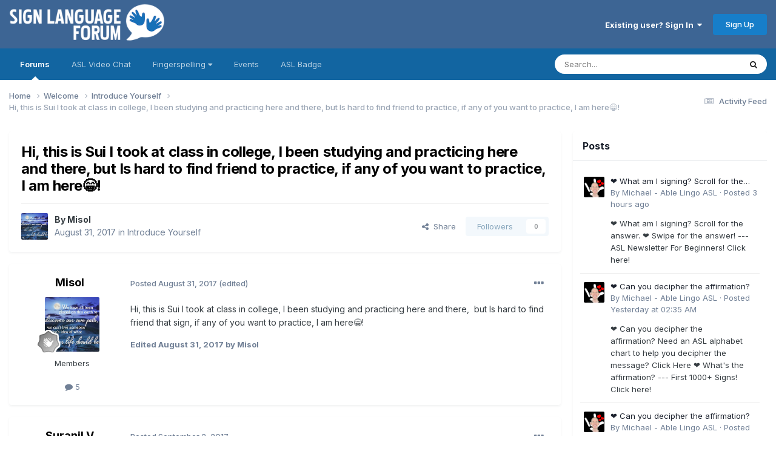

--- FILE ---
content_type: text/html;charset=UTF-8
request_url: https://www.signlanguageforum.com/asl/topic/88-hi-this-is-sui-i-took-at-class-in-college-i-been-studying-and-practicing-here-and-there-but-is-hard-to-find-friend-to-practice-if-any-of-you-want-to-practice-i-am-here%F0%9F%98%81/
body_size: 14310
content:
<!DOCTYPE html>
<html lang="en-US" dir="ltr">
	<head>
		<meta charset="utf-8">
        
		<title>Hi, this is Sui I took at class in college, I been studying and practicing here and there,  but Is hard to find friend to practice,  if any of you want to practice, I am here😁! - Introduce Yourself - American Sign Language (ASL) Discussion Board</title>
		
			<script async src="https://www.googletagmanager.com/gtag/js?id=G-KT8C54DXHY"></script>
<script>
  window.dataLayer = window.dataLayer || [];
  function gtag(){dataLayer.push(arguments);}
  gtag('js', new Date());

  gtag('config', 'G-KT8C54DXHY');
</script>
		
		
		
		

	<meta name="viewport" content="width=device-width, initial-scale=1">


	
	


	<meta name="twitter:card" content="summary" />




	
		
			
				<meta property="og:title" content="Hi, this is Sui I took at class in college, I been studying and practicing here and there,  but Is hard to find friend to practice,  if any of you want to practice, I am here😁!">
			
		
	

	
		
			
				<meta property="og:type" content="website">
			
		
	

	
		
			
				<meta property="og:url" content="https://www.signlanguageforum.com/asl/topic/88-hi-this-is-sui-i-took-at-class-in-college-i-been-studying-and-practicing-here-and-there-but-is-hard-to-find-friend-to-practice-if-any-of-you-want-to-practice-i-am-here%F0%9F%98%81/">
			
		
	

	
		
			
				<meta name="description" content="Hi, this is Sui I took at class in college, I been studying and practicing here and there, but Is hard to find friend that sign, if any of you want to practice, I am here😁!">
			
		
	

	
		
			
				<meta property="og:description" content="Hi, this is Sui I took at class in college, I been studying and practicing here and there, but Is hard to find friend that sign, if any of you want to practice, I am here😁!">
			
		
	

	
		
			
				<meta property="og:updated_time" content="2017-09-04T04:18:49Z">
			
		
	

	
		
			
				<meta property="og:site_name" content="American Sign Language (ASL) Discussion Board">
			
		
	

	
		
			
				<meta property="og:locale" content="en_US">
			
		
	


	
		<link rel="canonical" href="https://www.signlanguageforum.com/asl/topic/88-hi-this-is-sui-i-took-at-class-in-college-i-been-studying-and-practicing-here-and-there-but-is-hard-to-find-friend-to-practice-if-any-of-you-want-to-practice-i-am-here%F0%9F%98%81/" />
	





<link rel="manifest" href="https://www.signlanguageforum.com/asl/manifest.webmanifest/">
<meta name="msapplication-config" content="https://www.signlanguageforum.com/asl/browserconfig.xml/">
<meta name="msapplication-starturl" content="/">
<meta name="application-name" content="American Sign Language (ASL) Discussion Board">
<meta name="apple-mobile-web-app-title" content="American Sign Language (ASL) Discussion Board">

	<meta name="theme-color" content="#3d6594">










<link rel="preload" href="//www.signlanguageforum.com/asl/applications/core/interface/font/fontawesome-webfont.woff2?v=4.7.0" as="font" crossorigin="anonymous">
		


	<link rel="preconnect" href="https://fonts.googleapis.com">
	<link rel="preconnect" href="https://fonts.gstatic.com" crossorigin>
	
		<link href="https://fonts.googleapis.com/css2?family=Inter:wght@300;400;500;600;700&display=swap" rel="stylesheet">
	



	<link rel='stylesheet' href='https://www.signlanguageforum.com/asl/uploads/css_built_6/341e4a57816af3ba440d891ca87450ff_framework.css?v=47c207be931761379510' media='all'>

	<link rel='stylesheet' href='https://www.signlanguageforum.com/asl/uploads/css_built_6/05e81b71abe4f22d6eb8d1a929494829_responsive.css?v=47c207be931761379510' media='all'>

	<link rel='stylesheet' href='https://www.signlanguageforum.com/asl/uploads/css_built_6/90eb5adf50a8c640f633d47fd7eb1778_core.css?v=47c207be931761379510' media='all'>

	<link rel='stylesheet' href='https://www.signlanguageforum.com/asl/uploads/css_built_6/5a0da001ccc2200dc5625c3f3934497d_core_responsive.css?v=47c207be931761379510' media='all'>

	<link rel='stylesheet' href='https://www.signlanguageforum.com/asl/uploads/css_built_6/62e269ced0fdab7e30e026f1d30ae516_forums.css?v=47c207be931761379510' media='all'>

	<link rel='stylesheet' href='https://www.signlanguageforum.com/asl/uploads/css_built_6/76e62c573090645fb99a15a363d8620e_forums_responsive.css?v=47c207be931761379510' media='all'>

	<link rel='stylesheet' href='https://www.signlanguageforum.com/asl/uploads/css_built_6/ebdea0c6a7dab6d37900b9190d3ac77b_topics.css?v=47c207be931761379510' media='all'>





<link rel='stylesheet' href='https://www.signlanguageforum.com/asl/uploads/css_built_6/258adbb6e4f3e83cd3b355f84e3fa002_custom.css?v=47c207be931761379510' media='all'>




		

	
	<script type='text/javascript'>
		var ipsDebug = false;		
	
		var CKEDITOR_BASEPATH = '//www.signlanguageforum.com/asl/applications/core/interface/ckeditor/ckeditor/';
	
		var ipsSettings = {
			
			
			cookie_domain: "www.signlanguageforum.com",
			
			cookie_path: "/",
			
			cookie_prefix: "asl_",
			
			
			cookie_ssl: true,
			
            essential_cookies: ["oauth_authorize","member_id","login_key","clearAutosave","lastSearch","device_key","IPSSessionFront","loggedIn","noCache","hasJS","cookie_consent","cookie_consent_optional","codeVerifier","forumpass_*"],
			upload_imgURL: "",
			message_imgURL: "",
			notification_imgURL: "",
			baseURL: "//www.signlanguageforum.com/asl/",
			jsURL: "//www.signlanguageforum.com/asl/applications/core/interface/js/js.php",
			csrfKey: "afc53f06e5315fe9c01211249712b16a",
			antiCache: "47c207be931761379510",
			jsAntiCache: "47c207be931769220072",
			disableNotificationSounds: true,
			useCompiledFiles: true,
			links_external: true,
			memberID: 0,
			lazyLoadEnabled: false,
			blankImg: "//www.signlanguageforum.com/asl/applications/core/interface/js/spacer.png",
			googleAnalyticsEnabled: true,
			matomoEnabled: false,
			viewProfiles: true,
			mapProvider: 'google',
			mapApiKey: "AIzaSyCGCDZS2is1A53e5oMmCQ7sn1QZymArH2k",
			pushPublicKey: "BKdiU_A9xKJX7XAND5PRraiBSAsMZrRNIA0qai39tHr3zgTbxl9-IMfMTh_6j0P2Xc--1Hz0BvVtDokBxvVGsEw",
			relativeDates: true
		};
		
		
		
		
			ipsSettings['maxImageDimensions'] = {
				width: 1000,
				height: 750
			};
		
		
	</script>





<script type='text/javascript' src='https://www.signlanguageforum.com/asl/uploads/javascript_global/root_library.js?v=47c207be931769220072' data-ips></script>


<script type='text/javascript' src='https://www.signlanguageforum.com/asl/uploads/javascript_global/root_js_lang_1.js?v=47c207be931769220072' data-ips></script>


<script type='text/javascript' src='https://www.signlanguageforum.com/asl/uploads/javascript_global/root_framework.js?v=47c207be931769220072' data-ips></script>


<script type='text/javascript' src='https://www.signlanguageforum.com/asl/uploads/javascript_core/global_global_core.js?v=47c207be931769220072' data-ips></script>


<script type='text/javascript' src='https://www.signlanguageforum.com/asl/uploads/javascript_core/plugins_plugins.js?v=47c207be931769220072' data-ips></script>


<script type='text/javascript' src='https://www.signlanguageforum.com/asl/uploads/javascript_global/root_front.js?v=47c207be931769220072' data-ips></script>


<script type='text/javascript' src='https://www.signlanguageforum.com/asl/uploads/javascript_core/front_front_core.js?v=47c207be931769220072' data-ips></script>


<script type='text/javascript' src='https://www.signlanguageforum.com/asl/uploads/javascript_forums/front_front_topic.js?v=47c207be931769220072' data-ips></script>


<script type='text/javascript' src='https://www.signlanguageforum.com/asl/uploads/javascript_global/root_map.js?v=47c207be931769220072' data-ips></script>



	<script type='text/javascript'>
		
			ips.setSetting( 'date_format', jQuery.parseJSON('"mm\/dd\/yy"') );
		
			ips.setSetting( 'date_first_day', jQuery.parseJSON('0') );
		
			ips.setSetting( 'ipb_url_filter_option', jQuery.parseJSON('"none"') );
		
			ips.setSetting( 'url_filter_any_action', jQuery.parseJSON('"allow"') );
		
			ips.setSetting( 'bypass_profanity', jQuery.parseJSON('0') );
		
			ips.setSetting( 'emoji_style', jQuery.parseJSON('"native"') );
		
			ips.setSetting( 'emoji_shortcodes', jQuery.parseJSON('true') );
		
			ips.setSetting( 'emoji_ascii', jQuery.parseJSON('true') );
		
			ips.setSetting( 'emoji_cache', jQuery.parseJSON('1716475333') );
		
			ips.setSetting( 'image_jpg_quality', jQuery.parseJSON('85') );
		
			ips.setSetting( 'cloud2', jQuery.parseJSON('false') );
		
			ips.setSetting( 'isAnonymous', jQuery.parseJSON('false') );
		
		
        
    </script>



<script type='application/ld+json'>
{
    "name": "Hi, this is Sui I took at class in college, I been studying and practicing here and there,  but Is hard to find friend to practice,  if any of you want to practice, I am here\ud83d\ude01!",
    "headline": "Hi, this is Sui I took at class in college, I been studying and practicing here and there,  but Is hard to find friend to practice,  if any of you want to practice, I am here\ud83d\ude01!",
    "text": "Hi, this is Sui I took at class in college, I been studying and practicing here and there, \u00a0but Is hard to find friend that sign,\u00a0if any of you want to practice, I am here\ud83d\ude01!\n ",
    "dateCreated": "2017-08-31T20:26:06+0000",
    "datePublished": "2017-08-31T20:26:06+0000",
    "dateModified": "2017-09-04T04:18:49+0000",
    "image": "https://www.signlanguageforum.com/asl/uploads/monthly_2017_08/IMG_94766797554878.thumb.jpeg.3acc5dc981c81537e3cc7b4ffb959b18.jpeg",
    "author": {
        "@type": "Person",
        "name": "Misol",
        "image": "https://www.signlanguageforum.com/asl/uploads/monthly_2017_08/IMG_94766797554878.thumb.jpeg.3acc5dc981c81537e3cc7b4ffb959b18.jpeg",
        "url": "https://www.signlanguageforum.com/asl/profile/3797-misol/"
    },
    "interactionStatistic": [
        {
            "@type": "InteractionCounter",
            "interactionType": "http://schema.org/ViewAction",
            "userInteractionCount": 1940
        },
        {
            "@type": "InteractionCounter",
            "interactionType": "http://schema.org/CommentAction",
            "userInteractionCount": 6
        },
        {
            "@type": "InteractionCounter",
            "interactionType": "http://schema.org/FollowAction",
            "userInteractionCount": 0
        }
    ],
    "@context": "http://schema.org",
    "@type": "DiscussionForumPosting",
    "@id": "https://www.signlanguageforum.com/asl/topic/88-hi-this-is-sui-i-took-at-class-in-college-i-been-studying-and-practicing-here-and-there-but-is-hard-to-find-friend-to-practice-if-any-of-you-want-to-practice-i-am-here%F0%9F%98%81/",
    "isPartOf": {
        "@id": "https://www.signlanguageforum.com/asl/#website"
    },
    "publisher": {
        "@id": "https://www.signlanguageforum.com/asl/#organization",
        "member": {
            "@type": "Person",
            "name": "Misol",
            "image": "https://www.signlanguageforum.com/asl/uploads/monthly_2017_08/IMG_94766797554878.thumb.jpeg.3acc5dc981c81537e3cc7b4ffb959b18.jpeg",
            "url": "https://www.signlanguageforum.com/asl/profile/3797-misol/"
        }
    },
    "url": "https://www.signlanguageforum.com/asl/topic/88-hi-this-is-sui-i-took-at-class-in-college-i-been-studying-and-practicing-here-and-there-but-is-hard-to-find-friend-to-practice-if-any-of-you-want-to-practice-i-am-here%F0%9F%98%81/",
    "discussionUrl": "https://www.signlanguageforum.com/asl/topic/88-hi-this-is-sui-i-took-at-class-in-college-i-been-studying-and-practicing-here-and-there-but-is-hard-to-find-friend-to-practice-if-any-of-you-want-to-practice-i-am-here%F0%9F%98%81/",
    "mainEntityOfPage": {
        "@type": "WebPage",
        "@id": "https://www.signlanguageforum.com/asl/topic/88-hi-this-is-sui-i-took-at-class-in-college-i-been-studying-and-practicing-here-and-there-but-is-hard-to-find-friend-to-practice-if-any-of-you-want-to-practice-i-am-here%F0%9F%98%81/"
    },
    "pageStart": 1,
    "pageEnd": 1,
    "comment": [
        {
            "@type": "Comment",
            "@id": "https://www.signlanguageforum.com/asl/topic/88-hi-this-is-sui-i-took-at-class-in-college-i-been-studying-and-practicing-here-and-there-but-is-hard-to-find-friend-to-practice-if-any-of-you-want-to-practice-i-am-here%F0%9F%98%81/#comment-270",
            "url": "https://www.signlanguageforum.com/asl/topic/88-hi-this-is-sui-i-took-at-class-in-college-i-been-studying-and-practicing-here-and-there-but-is-hard-to-find-friend-to-practice-if-any-of-you-want-to-practice-i-am-here%F0%9F%98%81/#comment-270",
            "author": {
                "@type": "Person",
                "name": "SuraniLV",
                "image": "https://www.signlanguageforum.com/asl/applications/core/interface/email/default_photo.png",
                "url": "https://www.signlanguageforum.com/asl/profile/3768-suranilv/"
            },
            "dateCreated": "2017-09-02T15:48:10+0000",
            "text": "Hello! \ud83d\ude0a Welcome to the Deaf community.\n \n\n\n\tDo u have Glide? I just downloaded. U can start adding Signers and practice away! \ud83d\ude01\n \n",
            "upvoteCount": 0
        },
        {
            "@type": "Comment",
            "@id": "https://www.signlanguageforum.com/asl/topic/88-hi-this-is-sui-i-took-at-class-in-college-i-been-studying-and-practicing-here-and-there-but-is-hard-to-find-friend-to-practice-if-any-of-you-want-to-practice-i-am-here%F0%9F%98%81/#comment-272",
            "url": "https://www.signlanguageforum.com/asl/topic/88-hi-this-is-sui-i-took-at-class-in-college-i-been-studying-and-practicing-here-and-there-but-is-hard-to-find-friend-to-practice-if-any-of-you-want-to-practice-i-am-here%F0%9F%98%81/#comment-272",
            "author": {
                "@type": "Person",
                "name": "MichaelLTX",
                "image": "https://www.signlanguageforum.com/asl/uploads/monthly_2017_09/WP_20160415_10_30_54_Pro.thumb.jpg.44a84970eb774871bbdcff1924030960.jpg",
                "url": "https://www.signlanguageforum.com/asl/profile/3807-michaelltx/"
            },
            "dateCreated": "2017-09-02T19:25:09+0000",
            "text": "Hey, Sui, always looking for someone to practice with\n ",
            "upvoteCount": 0
        },
        {
            "@type": "Comment",
            "@id": "https://www.signlanguageforum.com/asl/topic/88-hi-this-is-sui-i-took-at-class-in-college-i-been-studying-and-practicing-here-and-there-but-is-hard-to-find-friend-to-practice-if-any-of-you-want-to-practice-i-am-here%F0%9F%98%81/#comment-274",
            "url": "https://www.signlanguageforum.com/asl/topic/88-hi-this-is-sui-i-took-at-class-in-college-i-been-studying-and-practicing-here-and-there-but-is-hard-to-find-friend-to-practice-if-any-of-you-want-to-practice-i-am-here%F0%9F%98%81/#comment-274",
            "author": {
                "@type": "Person",
                "name": "bannanastooranges54",
                "image": "https://www.signlanguageforum.com/asl/applications/core/interface/email/default_photo.png",
                "url": "https://www.signlanguageforum.com/asl/profile/3811-bannanastooranges54/"
            },
            "dateCreated": "2017-09-04T01:02:06+0000",
            "text": "appear.in/slf-52-1504486583 i started a chat room if anyone wants to kjoin please do\u00a0\n ",
            "upvoteCount": 0
        },
        {
            "@type": "Comment",
            "@id": "https://www.signlanguageforum.com/asl/topic/88-hi-this-is-sui-i-took-at-class-in-college-i-been-studying-and-practicing-here-and-there-but-is-hard-to-find-friend-to-practice-if-any-of-you-want-to-practice-i-am-here%F0%9F%98%81/#comment-278",
            "url": "https://www.signlanguageforum.com/asl/topic/88-hi-this-is-sui-i-took-at-class-in-college-i-been-studying-and-practicing-here-and-there-but-is-hard-to-find-friend-to-practice-if-any-of-you-want-to-practice-i-am-here%F0%9F%98%81/#comment-278",
            "author": {
                "@type": "Person",
                "name": "Misol",
                "image": "https://www.signlanguageforum.com/asl/uploads/monthly_2017_08/IMG_94766797554878.thumb.jpeg.3acc5dc981c81537e3cc7b4ffb959b18.jpeg",
                "url": "https://www.signlanguageforum.com/asl/profile/3797-misol/"
            },
            "dateCreated": "2017-09-04T04:14:24+0000",
            "text": "Oh, thanks\u00a0\n \n\n\n\tYeah I do!\n \n",
            "upvoteCount": 0
        },
        {
            "@type": "Comment",
            "@id": "https://www.signlanguageforum.com/asl/topic/88-hi-this-is-sui-i-took-at-class-in-college-i-been-studying-and-practicing-here-and-there-but-is-hard-to-find-friend-to-practice-if-any-of-you-want-to-practice-i-am-here%F0%9F%98%81/#comment-279",
            "url": "https://www.signlanguageforum.com/asl/topic/88-hi-this-is-sui-i-took-at-class-in-college-i-been-studying-and-practicing-here-and-there-but-is-hard-to-find-friend-to-practice-if-any-of-you-want-to-practice-i-am-here%F0%9F%98%81/#comment-279",
            "author": {
                "@type": "Person",
                "name": "Misol",
                "image": "https://www.signlanguageforum.com/asl/uploads/monthly_2017_08/IMG_94766797554878.thumb.jpeg.3acc5dc981c81537e3cc7b4ffb959b18.jpeg",
                "url": "https://www.signlanguageforum.com/asl/profile/3797-misol/"
            },
            "dateCreated": "2017-09-04T04:17:05+0000",
            "text": "Alright! How do\u00a0people do ASL\u00a0here?\u00a0\n \n",
            "upvoteCount": 0
        },
        {
            "@type": "Comment",
            "@id": "https://www.signlanguageforum.com/asl/topic/88-hi-this-is-sui-i-took-at-class-in-college-i-been-studying-and-practicing-here-and-there-but-is-hard-to-find-friend-to-practice-if-any-of-you-want-to-practice-i-am-here%F0%9F%98%81/#comment-280",
            "url": "https://www.signlanguageforum.com/asl/topic/88-hi-this-is-sui-i-took-at-class-in-college-i-been-studying-and-practicing-here-and-there-but-is-hard-to-find-friend-to-practice-if-any-of-you-want-to-practice-i-am-here%F0%9F%98%81/#comment-280",
            "author": {
                "@type": "Person",
                "name": "Misol",
                "image": "https://www.signlanguageforum.com/asl/uploads/monthly_2017_08/IMG_94766797554878.thumb.jpeg.3acc5dc981c81537e3cc7b4ffb959b18.jpeg",
                "url": "https://www.signlanguageforum.com/asl/profile/3797-misol/"
            },
            "dateCreated": "2017-09-04T04:18:49+0000",
            "text": "I got Glide, but I was wondering How you guys practise in this website?\n \n",
            "upvoteCount": 0
        }
    ]
}	
</script>

<script type='application/ld+json'>
{
    "@context": "http://www.schema.org",
    "publisher": "https://www.signlanguageforum.com/asl/#organization",
    "@type": "WebSite",
    "@id": "https://www.signlanguageforum.com/asl/#website",
    "mainEntityOfPage": "https://www.signlanguageforum.com/asl/",
    "name": "American Sign Language (ASL) Discussion Board",
    "url": "https://www.signlanguageforum.com/asl/",
    "potentialAction": {
        "type": "SearchAction",
        "query-input": "required name=query",
        "target": "https://www.signlanguageforum.com/asl/search/?q={query}"
    },
    "inLanguage": [
        {
            "@type": "Language",
            "name": "English",
            "alternateName": "en-US"
        }
    ]
}	
</script>

<script type='application/ld+json'>
{
    "@context": "http://www.schema.org",
    "@type": "Organization",
    "@id": "https://www.signlanguageforum.com/asl/#organization",
    "mainEntityOfPage": "https://www.signlanguageforum.com/asl/",
    "name": "American Sign Language (ASL) Discussion Board",
    "url": "https://www.signlanguageforum.com/asl/",
    "logo": {
        "@type": "ImageObject",
        "@id": "https://www.signlanguageforum.com/asl/#logo",
        "url": "https://www.signlanguageforum.com/asl/uploads/monthly_2020_03/5a22e5ea72684_signlanguagelogo.png.ed3accb0ee9b3ffaa8e7f34ab49281c1.png"
    }
}	
</script>

<script type='application/ld+json'>
{
    "@context": "http://schema.org",
    "@type": "BreadcrumbList",
    "itemListElement": [
        {
            "@type": "ListItem",
            "position": 1,
            "item": {
                "name": "Welcome",
                "@id": "https://www.signlanguageforum.com/asl/forum/17-welcome/"
            }
        },
        {
            "@type": "ListItem",
            "position": 2,
            "item": {
                "name": "Introduce Yourself",
                "@id": "https://www.signlanguageforum.com/asl/forum/27-introduce-yourself/"
            }
        },
        {
            "@type": "ListItem",
            "position": 3,
            "item": {
                "name": "Hi, this is Sui I took at class in college, I been studying and practicing here and there,  but Is hard to find friend to practice,  if any of you want to practice, I am here\ud83d\ude01!"
            }
        }
    ]
}	
</script>



<script type='text/javascript'>
    (() => {
        let gqlKeys = [];
        for (let [k, v] of Object.entries(gqlKeys)) {
            ips.setGraphQlData(k, v);
        }
    })();
</script>
		

	
	<link rel='shortcut icon' href='https://www.signlanguageforum.com/asl/uploads/monthly_2017_12/favicon.ico.33837c727cd53417b72c0ce2e0690ebb.ico' type="image/x-icon">

	</head>
	<body class='ipsApp ipsApp_front ipsJS_none ipsClearfix' data-controller='core.front.core.app' data-message="" data-pageApp='forums' data-pageLocation='front' data-pageModule='forums' data-pageController='topic' data-pageID='88'  >
		
        

        

		<a href='#ipsLayout_mainArea' class='ipsHide' title='Go to main content on this page' accesskey='m'>Jump to content</a>
		





		<div id='ipsLayout_header' class='ipsClearfix'>
			<header>
				<div class='ipsLayout_container'>
					


<a href='https://www.signlanguageforum.com/asl/' id='elLogo' accesskey='1'><img src="https://www.signlanguageforum.com/asl/uploads/monthly_2020_03/5a22e5ea72684_signlanguagelogo.png.ed3accb0ee9b3ffaa8e7f34ab49281c1.png" alt='American Sign Language (ASL) Discussion Board'></a>

					
						

	<ul id='elUserNav' class='ipsList_inline cSignedOut ipsClearfix ipsResponsive_hidePhone ipsResponsive_block'>
		
		<li id='elSignInLink'>
			
				<a href='//www.signlanguageforum.com/asl/login/' data-ipsMenu-closeOnClick="false" data-ipsMenu id='elUserSignIn'>
					Existing user? Sign In &nbsp;<i class='fa fa-caret-down'></i>
				</a>
			
			
<div id='elUserSignIn_menu' class='ipsMenu ipsMenu_auto ipsHide'>
	<form accept-charset='utf-8' method='post' action='//www.signlanguageforum.com/asl/login/'>
		<input type="hidden" name="csrfKey" value="afc53f06e5315fe9c01211249712b16a">
		<input type="hidden" name="ref" value="[base64]">
		<div data-role="loginForm">
			
			
			
				<div class='ipsColumns ipsColumns_noSpacing'>
					<div class='ipsColumn ipsColumn_wide' id='elUserSignIn_internal'>
						
<div class="ipsPad ipsForm ipsForm_vertical">
	<h4 class="ipsType_sectionHead">Sign In</h4>
	<br><br>
	<ul class='ipsList_reset'>
		<li class="ipsFieldRow ipsFieldRow_noLabel ipsFieldRow_fullWidth">
			
			
				<input type="text" placeholder="Display Name or Email Address" name="auth" autocomplete="email">
			
		</li>
		<li class="ipsFieldRow ipsFieldRow_noLabel ipsFieldRow_fullWidth">
			<input type="password" placeholder="Password" name="password" autocomplete="current-password">
		</li>
		<li class="ipsFieldRow ipsFieldRow_checkbox ipsClearfix">
			<span class="ipsCustomInput">
				<input type="checkbox" name="remember_me" id="remember_me_checkbox" value="1" checked aria-checked="true">
				<span></span>
			</span>
			<div class="ipsFieldRow_content">
				<label class="ipsFieldRow_label" for="remember_me_checkbox">Remember me</label>
				<span class="ipsFieldRow_desc">Not recommended on shared computers</span>
			</div>
		</li>
		<li class="ipsFieldRow ipsFieldRow_fullWidth">
			<button type="submit" name="_processLogin" value="usernamepassword" class="ipsButton ipsButton_primary ipsButton_small" id="elSignIn_submit">Sign In</button>
			
				<p class="ipsType_right ipsType_small">
					
						<a href='https://www.signlanguageforum.com/asl/lostpassword/' data-ipsDialog data-ipsDialog-title='Forgot your password?'>
					
					Forgot your password?</a>
				</p>
			
		</li>
	</ul>
</div>
					</div>
					<div class='ipsColumn ipsColumn_wide'>
						<div class='ipsPadding' id='elUserSignIn_external'>
							<div class='ipsAreaBackground_light ipsPadding:half'>
								
									<p class='ipsType_reset ipsType_small ipsType_center'><strong>Or sign in with one of these services</strong></p>
								
								
									<div class='ipsType_center ipsMargin_top:half'>
										

<button type="submit" name="_processLogin" value="2" class='ipsButton ipsButton_verySmall ipsButton_fullWidth ipsSocial ipsSocial_facebook' style="background-color: #3a579a">
	
		<span class='ipsSocial_icon'>
			
				<i class='fa fa-facebook-official'></i>
			
		</span>
		<span class='ipsSocial_text'>Sign in with Facebook</span>
	
</button>
									</div>
								
									<div class='ipsType_center ipsMargin_top:half'>
										

<button type="submit" name="_processLogin" value="9" class='ipsButton ipsButton_verySmall ipsButton_fullWidth ipsSocial ipsSocial_twitter' style="background-color: #000000">
	
		<span class='ipsSocial_icon'>
			
				<i class='fa fa-twitter'></i>
			
		</span>
		<span class='ipsSocial_text'>Sign in with X</span>
	
</button>
									</div>
								
							</div>
						</div>
					</div>
				</div>
			
		</div>
	</form>
</div>
		</li>
		
			<li>
				<a href='//www.signlanguageforum.com/asl/register/' data-ipsDialog data-ipsDialog-size='narrow' data-ipsDialog-title='Sign Up' id='elRegisterButton' class='ipsButton ipsButton_normal ipsButton_primary'>
						Sign Up
				</a>
			</li>
		
	</ul>

						
<ul class='ipsMobileHamburger ipsList_reset ipsResponsive_hideDesktop'>
	<li data-ipsDrawer data-ipsDrawer-drawerElem='#elMobileDrawer'>
		<a href='#'>
			
			
				
			
			
			
			<i class='fa fa-navicon'></i>
		</a>
	</li>
</ul>
					
				</div>
			</header>
			

	<nav data-controller='core.front.core.navBar' class='ipsNavBar_noSubBars ipsResponsive_showDesktop'>
		<div class='ipsNavBar_primary ipsLayout_container ipsNavBar_noSubBars'>
			<ul data-role="primaryNavBar" class='ipsClearfix'>
				


	
		
		
			
		
		<li class='ipsNavBar_active' data-active id='elNavSecondary_42' data-role="navBarItem" data-navApp="forums" data-navExt="Forums">
			
			
				<a href="https://www.signlanguageforum.com/asl/"  data-navItem-id="42" data-navDefault>
					Forums<span class='ipsNavBar_active__identifier'></span>
				</a>
			
			
		</li>
	
	

	
		
		
		<li  id='elNavSecondary_53' data-role="navBarItem" data-navApp="cms" data-navExt="Pages">
			
			
				<a href="https://www.signlanguageforum.com/asl/asl-video-chat-rooms/"  data-navItem-id="53" >
					ASL Video Chat<span class='ipsNavBar_active__identifier'></span>
				</a>
			
			
		</li>
	
	

	
		
		
		<li  id='elNavSecondary_66' data-role="navBarItem" data-navApp="core" data-navExt="Menu">
			
			
				<a href="#" id="elNavigation_66" data-ipsMenu data-ipsMenu-appendTo='#elNavSecondary_66' data-ipsMenu-activeClass='ipsNavActive_menu' data-navItem-id="66" >
					Fingerspelling <i class="fa fa-caret-down"></i><span class='ipsNavBar_active__identifier'></span>
				</a>
				<ul id="elNavigation_66_menu" class="ipsMenu ipsMenu_auto ipsHide">
					

	
		
			<li class='ipsMenu_item' >
				<a href='https://www.signlanguageforum.com/asl/fingerspelling/alphabet/' >
					The Fingerspelling Alphabet
				</a>
			</li>
		
	

	
		
			<li class='ipsMenu_item' >
				<a href='https://www.signlanguageforum.com/asl/fingerspelling/fingerspelling-game/' >
					Fingerspelling Game
				</a>
			</li>
		
	

	
		
			<li class='ipsMenu_item' >
				<a href='https://www.signlanguageforum.com/asl/fingerspelling/message/' >
					Create an Animation
				</a>
			</li>
		
	

	
		
			<li class='ipsMenu_item' >
				<a href='https://www.signlanguageforum.com/asl/fingerspelling/fingerspelling-word/' >
					Print a Word
				</a>
			</li>
		
	

	
		
			<li class='ipsMenu_item' >
				<a href='https://www.signlanguageforum.com/asl/fingerspelling/fingerspelling-wordsearch/' >
					Make a Word Search
				</a>
			</li>
		
	

				</ul>
			
			
		</li>
	
	

	
		
		
		<li  id='elNavSecondary_17' data-role="navBarItem" data-navApp="calendar" data-navExt="Calendar">
			
			
				<a href="https://www.signlanguageforum.com/asl/events/"  data-navItem-id="17" >
					Events<span class='ipsNavBar_active__identifier'></span>
				</a>
			
			
		</li>
	
	

	
		
		
		<li  id='elNavSecondary_83' data-role="navBarItem" data-navApp="cms" data-navExt="Pages">
			
			
				<a href="https://www.signlanguageforum.com/asl/sign-language-used-here/logo/"  data-navItem-id="83" >
					ASL Badge<span class='ipsNavBar_active__identifier'></span>
				</a>
			
			
		</li>
	
	

	
	

				<li class='ipsHide' id='elNavigationMore' data-role='navMore'>
					<a href='#' data-ipsMenu data-ipsMenu-appendTo='#elNavigationMore' id='elNavigationMore_dropdown'>More</a>
					<ul class='ipsNavBar_secondary ipsHide' data-role='secondaryNavBar'>
						<li class='ipsHide' id='elNavigationMore_more' data-role='navMore'>
							<a href='#' data-ipsMenu data-ipsMenu-appendTo='#elNavigationMore_more' id='elNavigationMore_more_dropdown'>More <i class='fa fa-caret-down'></i></a>
							<ul class='ipsHide ipsMenu ipsMenu_auto' id='elNavigationMore_more_dropdown_menu' data-role='moreDropdown'></ul>
						</li>
					</ul>
				</li>
			</ul>
			

	<div id="elSearchWrapper">
		<div id='elSearch' data-controller="core.front.core.quickSearch">
			<form accept-charset='utf-8' action='//www.signlanguageforum.com/asl/search/?do=quicksearch' method='post'>
                <input type='search' id='elSearchField' placeholder='Search...' name='q' autocomplete='off' aria-label='Search'>
                <details class='cSearchFilter'>
                    <summary class='cSearchFilter__text'></summary>
                    <ul class='cSearchFilter__menu'>
                        
                        <li><label><input type="radio" name="type" value="all" ><span class='cSearchFilter__menuText'>Everywhere</span></label></li>
                        
                            
                                <li><label><input type="radio" name="type" value='contextual_{&quot;type&quot;:&quot;forums_topic&quot;,&quot;nodes&quot;:27}' checked><span class='cSearchFilter__menuText'>This Forum</span></label></li>
                            
                                <li><label><input type="radio" name="type" value='contextual_{&quot;type&quot;:&quot;forums_topic&quot;,&quot;item&quot;:88}' checked><span class='cSearchFilter__menuText'>This Topic</span></label></li>
                            
                        
                        
                            <li><label><input type="radio" name="type" value="core_statuses_status"><span class='cSearchFilter__menuText'>Status Updates</span></label></li>
                        
                            <li><label><input type="radio" name="type" value="forums_topic"><span class='cSearchFilter__menuText'>Topics</span></label></li>
                        
                            <li><label><input type="radio" name="type" value="calendar_event"><span class='cSearchFilter__menuText'>Events</span></label></li>
                        
                            <li><label><input type="radio" name="type" value="cms_pages_pageitem"><span class='cSearchFilter__menuText'>Pages</span></label></li>
                        
                            <li><label><input type="radio" name="type" value="core_members"><span class='cSearchFilter__menuText'>Members</span></label></li>
                        
                    </ul>
                </details>
				<button class='cSearchSubmit' type="submit" aria-label='Search'><i class="fa fa-search"></i></button>
			</form>
		</div>
	</div>

		</div>
	</nav>

			
<ul id='elMobileNav' class='ipsResponsive_hideDesktop' data-controller='core.front.core.mobileNav'>
	
		
			
			
				
				
			
				
					<li id='elMobileBreadcrumb'>
						<a href='https://www.signlanguageforum.com/asl/forum/27-introduce-yourself/'>
							<span>Introduce Yourself</span>
						</a>
					</li>
				
				
			
				
				
			
		
	
	
	
	<li >
		<a data-action="defaultStream" href='https://www.signlanguageforum.com/asl/discover/7/'><i class="fa fa-newspaper-o" aria-hidden="true"></i></a>
	</li>

	

	
		<li class='ipsJS_show'>
			<a href='https://www.signlanguageforum.com/asl/search/'><i class='fa fa-search'></i></a>
		</li>
	
</ul>
		</div>
		<main id='ipsLayout_body' class='ipsLayout_container'>
			<div id='ipsLayout_contentArea'>
				<div id='ipsLayout_contentWrapper'>
					
<nav class='ipsBreadcrumb ipsBreadcrumb_top ipsFaded_withHover'>
	

	<ul class='ipsList_inline ipsPos_right'>
		
		<li >
			<a data-action="defaultStream" class='ipsType_light '  href='https://www.signlanguageforum.com/asl/discover/7/'><i class="fa fa-newspaper-o" aria-hidden="true"></i> <span>Activity Feed</span></a>
		</li>
		
	</ul>

	<ul data-role="breadcrumbList">
		<li>
			<a title="Home" href='https://www.signlanguageforum.com/asl/'>
				<span>Home <i class='fa fa-angle-right'></i></span>
			</a>
		</li>
		
		
			<li>
				
					<a href='https://www.signlanguageforum.com/asl/forum/17-welcome/'>
						<span>Welcome <i class='fa fa-angle-right' aria-hidden="true"></i></span>
					</a>
				
			</li>
		
			<li>
				
					<a href='https://www.signlanguageforum.com/asl/forum/27-introduce-yourself/'>
						<span>Introduce Yourself <i class='fa fa-angle-right' aria-hidden="true"></i></span>
					</a>
				
			</li>
		
			<li>
				
					Hi, this is Sui I took at class in college, I been studying and practicing here and there,  but Is hard to find friend to practice,  if any of you want to practice, I am here😁!
				
			</li>
		
	</ul>
</nav>
					
					<div id='ipsLayout_mainArea'>
						
						
						
						

	




						



<div class="ipsPageHeader ipsResponsive_pull ipsBox ipsPadding sm:ipsPadding:half ipsMargin_bottom">
		
	
	<div class="ipsFlex ipsFlex-ai:center ipsFlex-fw:wrap ipsGap:4">
		<div class="ipsFlex-flex:11">
			<h1 class="ipsType_pageTitle ipsContained_container">
				

				
				
					<span class="ipsType_break ipsContained">
						<span>Hi, this is Sui I took at class in college, I been studying and practicing here and there,  but Is hard to find friend to practice,  if any of you want to practice, I am here😁!</span>
					</span>
				
			</h1>
			
			
		</div>
		
	</div>
	<hr class="ipsHr">
	<div class="ipsPageHeader__meta ipsFlex ipsFlex-jc:between ipsFlex-ai:center ipsFlex-fw:wrap ipsGap:3">
		<div class="ipsFlex-flex:11">
			<div class="ipsPhotoPanel ipsPhotoPanel_mini ipsPhotoPanel_notPhone ipsClearfix">
				


	<a href="https://www.signlanguageforum.com/asl/profile/3797-misol/" rel="nofollow" data-ipsHover data-ipsHover-width="370" data-ipsHover-target="https://www.signlanguageforum.com/asl/profile/3797-misol/?do=hovercard" class="ipsUserPhoto ipsUserPhoto_mini" title="Go to Misol's profile">
		<img src='https://www.signlanguageforum.com/asl/uploads/monthly_2017_08/IMG_94766797554878.thumb.jpeg.3acc5dc981c81537e3cc7b4ffb959b18.jpeg' alt='Misol' loading="lazy">
	</a>

				<div>
					<p class="ipsType_reset ipsType_blendLinks">
						<span class="ipsType_normal">
						
							<strong>By 


<a href='https://www.signlanguageforum.com/asl/profile/3797-misol/' rel="nofollow" data-ipsHover data-ipsHover-width='370' data-ipsHover-target='https://www.signlanguageforum.com/asl/profile/3797-misol/?do=hovercard&amp;referrer=https%253A%252F%252Fwww.signlanguageforum.com%252Fasl%252Ftopic%252F88-hi-this-is-sui-i-took-at-class-in-college-i-been-studying-and-practicing-here-and-there-but-is-hard-to-find-friend-to-practice-if-any-of-you-want-to-practice-i-am-here%2525F0%25259F%252598%252581%252F' title="Go to Misol's profile" class="ipsType_break">Misol</a></strong><br>
							<span class="ipsType_light"><time datetime='2017-08-31T20:26:06Z' title='08/31/2017 08:26  PM' data-short='8 yr'>August 31, 2017</time> in <a href="https://www.signlanguageforum.com/asl/forum/27-introduce-yourself/">Introduce Yourself</a></span>
						
						</span>
					</p>
				</div>
			</div>
		</div>
		
			<div class="ipsFlex-flex:01 ipsResponsive_hidePhone">
				<div class="ipsShareLinks">
					
						


    <a href='#elShareItem_538982875_menu' id='elShareItem_538982875' data-ipsMenu class='ipsShareButton ipsButton ipsButton_verySmall ipsButton_link ipsButton_link--light'>
        <span><i class='fa fa-share-alt'></i></span> &nbsp;Share
    </a>

    <div class='ipsPadding ipsMenu ipsMenu_normal ipsHide' id='elShareItem_538982875_menu' data-controller="core.front.core.sharelink">
        
        
        <span data-ipsCopy data-ipsCopy-flashmessage>
            <a href="https://www.signlanguageforum.com/asl/topic/88-hi-this-is-sui-i-took-at-class-in-college-i-been-studying-and-practicing-here-and-there-but-is-hard-to-find-friend-to-practice-if-any-of-you-want-to-practice-i-am-here%F0%9F%98%81/" class="ipsButton ipsButton_light ipsButton_small ipsButton_fullWidth" data-role="copyButton" data-clipboard-text="https://www.signlanguageforum.com/asl/topic/88-hi-this-is-sui-i-took-at-class-in-college-i-been-studying-and-practicing-here-and-there-but-is-hard-to-find-friend-to-practice-if-any-of-you-want-to-practice-i-am-here%F0%9F%98%81/" data-ipstooltip title='Copy Link to Clipboard'><i class="fa fa-clone"></i> https://www.signlanguageforum.com/asl/topic/88-hi-this-is-sui-i-took-at-class-in-college-i-been-studying-and-practicing-here-and-there-but-is-hard-to-find-friend-to-practice-if-any-of-you-want-to-practice-i-am-here%F0%9F%98%81/</a>
        </span>
        <ul class='ipsShareLinks ipsMargin_top:half'>
            
                <li>
<a href="https://x.com/share?url=https%3A%2F%2Fwww.signlanguageforum.com%2Fasl%2Ftopic%2F88-hi-this-is-sui-i-took-at-class-in-college-i-been-studying-and-practicing-here-and-there-but-is-hard-to-find-friend-to-practice-if-any-of-you-want-to-practice-i-am-here%2525F0%25259F%252598%252581%2F" class="cShareLink cShareLink_x" target="_blank" data-role="shareLink" title='Share on X' data-ipsTooltip rel='nofollow noopener'>
    <i class="fa fa-x"></i>
</a></li>
            
                <li>
<a href="https://www.facebook.com/sharer/sharer.php?u=https%3A%2F%2Fwww.signlanguageforum.com%2Fasl%2Ftopic%2F88-hi-this-is-sui-i-took-at-class-in-college-i-been-studying-and-practicing-here-and-there-but-is-hard-to-find-friend-to-practice-if-any-of-you-want-to-practice-i-am-here%25F0%259F%2598%2581%2F" class="cShareLink cShareLink_facebook" target="_blank" data-role="shareLink" title='Share on Facebook' data-ipsTooltip rel='noopener nofollow'>
	<i class="fa fa-facebook"></i>
</a></li>
            
                <li>
<a href="https://www.reddit.com/submit?url=https%3A%2F%2Fwww.signlanguageforum.com%2Fasl%2Ftopic%2F88-hi-this-is-sui-i-took-at-class-in-college-i-been-studying-and-practicing-here-and-there-but-is-hard-to-find-friend-to-practice-if-any-of-you-want-to-practice-i-am-here%25F0%259F%2598%2581%2F&amp;title=Hi%2C+this+is+Sui+I+took+at+class+in+college%2C+I+been+studying+and+practicing+here+and+there%2C++but+Is+hard+to+find+friend+to+practice%2C++if+any+of+you+want+to+practice%2C+I+am+here%F0%9F%98%81%21" rel="nofollow noopener" class="cShareLink cShareLink_reddit" target="_blank" title='Share on Reddit' data-ipsTooltip>
	<i class="fa fa-reddit"></i>
</a></li>
            
                <li>
<a href="https://www.linkedin.com/shareArticle?mini=true&amp;url=https%3A%2F%2Fwww.signlanguageforum.com%2Fasl%2Ftopic%2F88-hi-this-is-sui-i-took-at-class-in-college-i-been-studying-and-practicing-here-and-there-but-is-hard-to-find-friend-to-practice-if-any-of-you-want-to-practice-i-am-here%25F0%259F%2598%2581%2F&amp;title=Hi%2C+this+is+Sui+I+took+at+class+in+college%2C+I+been+studying+and+practicing+here+and+there%2C++but+Is+hard+to+find+friend+to+practice%2C++if+any+of+you+want+to+practice%2C+I+am+here%F0%9F%98%81%21" rel="nofollow noopener" class="cShareLink cShareLink_linkedin" target="_blank" data-role="shareLink" title='Share on LinkedIn' data-ipsTooltip>
	<i class="fa fa-linkedin"></i>
</a></li>
            
                <li>
<a href="https://pinterest.com/pin/create/button/?url=https://www.signlanguageforum.com/asl/topic/88-hi-this-is-sui-i-took-at-class-in-college-i-been-studying-and-practicing-here-and-there-but-is-hard-to-find-friend-to-practice-if-any-of-you-want-to-practice-i-am-here%25F0%259F%2598%2581/&amp;media=" class="cShareLink cShareLink_pinterest" rel="nofollow noopener" target="_blank" data-role="shareLink" title='Share on Pinterest' data-ipsTooltip>
	<i class="fa fa-pinterest"></i>
</a></li>
            
        </ul>
        
            <hr class='ipsHr'>
            <button class='ipsHide ipsButton ipsButton_verySmall ipsButton_light ipsButton_fullWidth ipsMargin_top:half' data-controller='core.front.core.webshare' data-role='webShare' data-webShareTitle='Hi, this is Sui I took at class in college, I been studying and practicing here and there,  but Is hard to find friend to practice,  if any of you want to practice, I am here😁!' data-webShareText='Hi, this is Sui I took at class in college, I been studying and practicing here and there,  but Is hard to find friend to practice,  if any of you want to practice, I am here😁!' data-webShareUrl='https://www.signlanguageforum.com/asl/topic/88-hi-this-is-sui-i-took-at-class-in-college-i-been-studying-and-practicing-here-and-there-but-is-hard-to-find-friend-to-practice-if-any-of-you-want-to-practice-i-am-here%F0%9F%98%81/'>More sharing options...</button>
        
    </div>

					
					
                    

					



					

<div data-followApp='forums' data-followArea='topic' data-followID='88' data-controller='core.front.core.followButton'>
	

	<a href='https://www.signlanguageforum.com/asl/login/' rel="nofollow" class="ipsFollow ipsPos_middle ipsButton ipsButton_light ipsButton_verySmall ipsButton_disabled" data-role="followButton" data-ipsTooltip title='Sign in to follow this'>
		<span>Followers</span>
		<span class='ipsCommentCount'>0</span>
	</a>

</div>
				</div>
			</div>
					
	</div>
	
	
</div>








<div class="ipsClearfix">
	<ul class="ipsToolList ipsToolList_horizontal ipsClearfix ipsSpacer_both ipsResponsive_hidePhone">
		
		
		
	</ul>
</div>

<div id="comments" data-controller="core.front.core.commentFeed,forums.front.topic.view, core.front.core.ignoredComments" data-autopoll data-baseurl="https://www.signlanguageforum.com/asl/topic/88-hi-this-is-sui-i-took-at-class-in-college-i-been-studying-and-practicing-here-and-there-but-is-hard-to-find-friend-to-practice-if-any-of-you-want-to-practice-i-am-here%F0%9F%98%81/" data-lastpage data-feedid="topic-88" class="cTopic ipsClear ipsSpacer_top">
	
			
	

	

<div data-controller='core.front.core.recommendedComments' data-url='https://www.signlanguageforum.com/asl/topic/88-hi-this-is-sui-i-took-at-class-in-college-i-been-studying-and-practicing-here-and-there-but-is-hard-to-find-friend-to-practice-if-any-of-you-want-to-practice-i-am-here%F0%9F%98%81/?recommended=comments' class='ipsRecommendedComments ipsHide'>
	<div data-role="recommendedComments">
		<h2 class='ipsType_sectionHead ipsType_large ipsType_bold ipsMargin_bottom'>Recommended Posts</h2>
		
	</div>
</div>
	
	<div id="elPostFeed" data-role="commentFeed" data-controller="core.front.core.moderation" >
		<form action="https://www.signlanguageforum.com/asl/topic/88-hi-this-is-sui-i-took-at-class-in-college-i-been-studying-and-practicing-here-and-there-but-is-hard-to-find-friend-to-practice-if-any-of-you-want-to-practice-i-am-here%F0%9F%98%81/?csrfKey=afc53f06e5315fe9c01211249712b16a&amp;do=multimodComment" method="post" data-ipspageaction data-role="moderationTools">
			
			
				

					

					
					



<a id='findComment-263'></a>
<a id='comment-263'></a>
<article  id='elComment_263' class='cPost ipsBox ipsResponsive_pull  ipsComment  ipsComment_parent ipsClearfix ipsClear ipsColumns ipsColumns_noSpacing ipsColumns_collapsePhone    '>
	

	

	<div class='cAuthorPane_mobile ipsResponsive_showPhone'>
		<div class='cAuthorPane_photo'>
			<div class='cAuthorPane_photoWrap'>
				


	<a href="https://www.signlanguageforum.com/asl/profile/3797-misol/" rel="nofollow" data-ipsHover data-ipsHover-width="370" data-ipsHover-target="https://www.signlanguageforum.com/asl/profile/3797-misol/?do=hovercard" class="ipsUserPhoto ipsUserPhoto_large" title="Go to Misol's profile">
		<img src='https://www.signlanguageforum.com/asl/uploads/monthly_2017_08/IMG_94766797554878.thumb.jpeg.3acc5dc981c81537e3cc7b4ffb959b18.jpeg' alt='Misol' loading="lazy">
	</a>

				
				
					<a href="https://www.signlanguageforum.com/asl/profile/3797-misol/badges/" rel="nofollow">
						
<img src='https://www.signlanguageforum.com/asl/uploads/monthly_2022_01/1_Newbie.svg' loading="lazy" alt="Newbie" class="cAuthorPane_badge cAuthorPane_badge--rank ipsOutline ipsOutline:2px" data-ipsTooltip title="Rank: Newbie (1/14)">
					</a>
				
			</div>
		</div>
		<div class='cAuthorPane_content'>
			<h3 class='ipsType_sectionHead cAuthorPane_author ipsType_break ipsType_blendLinks ipsFlex ipsFlex-ai:center'>
				


<a href='https://www.signlanguageforum.com/asl/profile/3797-misol/' rel="nofollow" data-ipsHover data-ipsHover-width='370' data-ipsHover-target='https://www.signlanguageforum.com/asl/profile/3797-misol/?do=hovercard&amp;referrer=https%253A%252F%252Fwww.signlanguageforum.com%252Fasl%252Ftopic%252F88-hi-this-is-sui-i-took-at-class-in-college-i-been-studying-and-practicing-here-and-there-but-is-hard-to-find-friend-to-practice-if-any-of-you-want-to-practice-i-am-here%2525F0%25259F%252598%252581%252F' title="Go to Misol's profile" class="ipsType_break">Misol</a>
			</h3>
			<div class='ipsType_light ipsType_reset'>
			    <a href='https://www.signlanguageforum.com/asl/topic/88-hi-this-is-sui-i-took-at-class-in-college-i-been-studying-and-practicing-here-and-there-but-is-hard-to-find-friend-to-practice-if-any-of-you-want-to-practice-i-am-here%F0%9F%98%81/#findComment-263' rel="nofollow" class='ipsType_blendLinks'>Posted <time datetime='2017-08-31T20:26:06Z' title='08/31/2017 08:26  PM' data-short='8 yr'>August 31, 2017</time></a>
				
			</div>
		</div>
	</div>
	<aside class='ipsComment_author cAuthorPane ipsColumn ipsColumn_medium ipsResponsive_hidePhone'>
		<h3 class='ipsType_sectionHead cAuthorPane_author ipsType_blendLinks ipsType_break'><strong>


<a href='https://www.signlanguageforum.com/asl/profile/3797-misol/' rel="nofollow" data-ipsHover data-ipsHover-width='370' data-ipsHover-target='https://www.signlanguageforum.com/asl/profile/3797-misol/?do=hovercard&amp;referrer=https%253A%252F%252Fwww.signlanguageforum.com%252Fasl%252Ftopic%252F88-hi-this-is-sui-i-took-at-class-in-college-i-been-studying-and-practicing-here-and-there-but-is-hard-to-find-friend-to-practice-if-any-of-you-want-to-practice-i-am-here%2525F0%25259F%252598%252581%252F' title="Go to Misol's profile" class="ipsType_break">Misol</a></strong>
			
		</h3>
		<ul class='cAuthorPane_info ipsList_reset'>
			<li data-role='photo' class='cAuthorPane_photo'>
				<div class='cAuthorPane_photoWrap'>
					


	<a href="https://www.signlanguageforum.com/asl/profile/3797-misol/" rel="nofollow" data-ipsHover data-ipsHover-width="370" data-ipsHover-target="https://www.signlanguageforum.com/asl/profile/3797-misol/?do=hovercard" class="ipsUserPhoto ipsUserPhoto_large" title="Go to Misol's profile">
		<img src='https://www.signlanguageforum.com/asl/uploads/monthly_2017_08/IMG_94766797554878.thumb.jpeg.3acc5dc981c81537e3cc7b4ffb959b18.jpeg' alt='Misol' loading="lazy">
	</a>

					
					
						
<img src='https://www.signlanguageforum.com/asl/uploads/monthly_2022_01/1_Newbie.svg' loading="lazy" alt="Newbie" class="cAuthorPane_badge cAuthorPane_badge--rank ipsOutline ipsOutline:2px" data-ipsTooltip title="Rank: Newbie (1/14)">
					
				</div>
			</li>
			
				<li data-role='group'>Members</li>
				
			
			
				<li data-role='stats' class='ipsMargin_top'>
					<ul class="ipsList_reset ipsType_light ipsFlex ipsFlex-ai:center ipsFlex-jc:center ipsGap_row:2 cAuthorPane_stats">
						<li>
							
								<a href="https://www.signlanguageforum.com/asl/profile/3797-misol/content/" rel="nofollow" title="5 posts" data-ipsTooltip class="ipsType_blendLinks">
							
								<i class="fa fa-comment"></i> 5
							
								</a>
							
						</li>
						
					</ul>
				</li>
			
			
				

			
		</ul>
	</aside>
	<div class='ipsColumn ipsColumn_fluid ipsMargin:none'>
		

<div id='comment-263_wrap' data-controller='core.front.core.comment' data-commentApp='forums' data-commentType='forums' data-commentID="263" data-quoteData='{&quot;userid&quot;:3797,&quot;username&quot;:&quot;Misol&quot;,&quot;timestamp&quot;:1504211166,&quot;contentapp&quot;:&quot;forums&quot;,&quot;contenttype&quot;:&quot;forums&quot;,&quot;contentid&quot;:88,&quot;contentclass&quot;:&quot;forums_Topic&quot;,&quot;contentcommentid&quot;:263}' class='ipsComment_content ipsType_medium'>

	<div class='ipsComment_meta ipsType_light ipsFlex ipsFlex-ai:center ipsFlex-jc:between ipsFlex-fd:row-reverse'>
		<div class='ipsType_light ipsType_reset ipsType_blendLinks ipsComment_toolWrap'>
			<div class='ipsResponsive_hidePhone ipsComment_badges'>
				<ul class='ipsList_reset ipsFlex ipsFlex-jc:end ipsFlex-fw:wrap ipsGap:2 ipsGap_row:1'>
					
					
					
					
					
				</ul>
			</div>
			<ul class='ipsList_reset ipsComment_tools'>
				<li>
					<a href='#elControls_263_menu' class='ipsComment_ellipsis' id='elControls_263' title='More options...' data-ipsMenu data-ipsMenu-appendTo='#comment-263_wrap'><i class='fa fa-ellipsis-h'></i></a>
					<ul id='elControls_263_menu' class='ipsMenu ipsMenu_narrow ipsHide'>
						
							<li class='ipsMenu_item'><a href='https://www.signlanguageforum.com/asl/topic/88-hi-this-is-sui-i-took-at-class-in-college-i-been-studying-and-practicing-here-and-there-but-is-hard-to-find-friend-to-practice-if-any-of-you-want-to-practice-i-am-here%F0%9F%98%81/?do=reportComment&amp;comment=263' data-ipsDialog data-ipsDialog-remoteSubmit data-ipsDialog-size='medium' data-ipsDialog-flashMessage='Thanks for your report.' data-ipsDialog-title="Report post" data-action='reportComment' title='Report this content'>Report</a></li>
						
						
                        
						
						
						
							
								
							
							
							
							
							
							
						
					</ul>
				</li>
				
			</ul>
		</div>

		<div class='ipsType_reset ipsResponsive_hidePhone'>
		   
		   Posted <time datetime='2017-08-31T20:26:06Z' title='08/31/2017 08:26  PM' data-short='8 yr'>August 31, 2017</time>
		   
			
			<span class='ipsResponsive_hidePhone'>
				
					(edited)
				
				
			</span>
		</div>
	</div>

	

    

	<div class='cPost_contentWrap'>
		
		<div data-role='commentContent' class='ipsType_normal ipsType_richText ipsPadding_bottom ipsContained' data-controller='core.front.core.lightboxedImages'>
			<p>
	Hi, this is Sui I took at class in college, I been studying and practicing here and there,  but Is hard to find friend that sign, if any of you want to practice, I am here😁!
</p>

			
				

<span class='ipsType_reset ipsType_medium ipsType_light' data-excludequote>
	<strong>Edited <time datetime='2017-08-31T20:30:55Z' title='08/31/2017 08:30  PM' data-short='8 yr'>August 31, 2017</time> by Misol</strong>
	
	
</span>
			
		</div>

		

		
	</div>

	
    
</div>
	</div>
</article>
					
					
					
				

					

					
					



<a id='findComment-270'></a>
<a id='comment-270'></a>
<article  id='elComment_270' class='cPost ipsBox ipsResponsive_pull  ipsComment  ipsComment_parent ipsClearfix ipsClear ipsColumns ipsColumns_noSpacing ipsColumns_collapsePhone    '>
	

	

	<div class='cAuthorPane_mobile ipsResponsive_showPhone'>
		<div class='cAuthorPane_photo'>
			<div class='cAuthorPane_photoWrap'>
				


	<a href="https://www.signlanguageforum.com/asl/profile/3768-suranilv/" rel="nofollow" data-ipsHover data-ipsHover-width="370" data-ipsHover-target="https://www.signlanguageforum.com/asl/profile/3768-suranilv/?do=hovercard" class="ipsUserPhoto ipsUserPhoto_large" title="Go to SuraniLV's profile">
		<img src='data:image/svg+xml,%3Csvg%20xmlns%3D%22http%3A%2F%2Fwww.w3.org%2F2000%2Fsvg%22%20viewBox%3D%220%200%201024%201024%22%20style%3D%22background%3A%239562c4%22%3E%3Cg%3E%3Ctext%20text-anchor%3D%22middle%22%20dy%3D%22.35em%22%20x%3D%22512%22%20y%3D%22512%22%20fill%3D%22%23ffffff%22%20font-size%3D%22700%22%20font-family%3D%22-apple-system%2C%20BlinkMacSystemFont%2C%20Roboto%2C%20Helvetica%2C%20Arial%2C%20sans-serif%22%3ES%3C%2Ftext%3E%3C%2Fg%3E%3C%2Fsvg%3E' alt='SuraniLV' loading="lazy">
	</a>

				
				
					<a href="https://www.signlanguageforum.com/asl/profile/3768-suranilv/badges/" rel="nofollow">
						
<img src='https://www.signlanguageforum.com/asl/uploads/monthly_2022_01/1_Newbie.svg' loading="lazy" alt="Newbie" class="cAuthorPane_badge cAuthorPane_badge--rank ipsOutline ipsOutline:2px" data-ipsTooltip title="Rank: Newbie (1/14)">
					</a>
				
			</div>
		</div>
		<div class='cAuthorPane_content'>
			<h3 class='ipsType_sectionHead cAuthorPane_author ipsType_break ipsType_blendLinks ipsFlex ipsFlex-ai:center'>
				


<a href='https://www.signlanguageforum.com/asl/profile/3768-suranilv/' rel="nofollow" data-ipsHover data-ipsHover-width='370' data-ipsHover-target='https://www.signlanguageforum.com/asl/profile/3768-suranilv/?do=hovercard&amp;referrer=https%253A%252F%252Fwww.signlanguageforum.com%252Fasl%252Ftopic%252F88-hi-this-is-sui-i-took-at-class-in-college-i-been-studying-and-practicing-here-and-there-but-is-hard-to-find-friend-to-practice-if-any-of-you-want-to-practice-i-am-here%2525F0%25259F%252598%252581%252F' title="Go to SuraniLV's profile" class="ipsType_break">SuraniLV</a>
			</h3>
			<div class='ipsType_light ipsType_reset'>
			    <a href='https://www.signlanguageforum.com/asl/topic/88-hi-this-is-sui-i-took-at-class-in-college-i-been-studying-and-practicing-here-and-there-but-is-hard-to-find-friend-to-practice-if-any-of-you-want-to-practice-i-am-here%F0%9F%98%81/#findComment-270' rel="nofollow" class='ipsType_blendLinks'>Posted <time datetime='2017-09-02T15:48:10Z' title='09/02/2017 03:48  PM' data-short='8 yr'>September 2, 2017</time></a>
				
			</div>
		</div>
	</div>
	<aside class='ipsComment_author cAuthorPane ipsColumn ipsColumn_medium ipsResponsive_hidePhone'>
		<h3 class='ipsType_sectionHead cAuthorPane_author ipsType_blendLinks ipsType_break'><strong>


<a href='https://www.signlanguageforum.com/asl/profile/3768-suranilv/' rel="nofollow" data-ipsHover data-ipsHover-width='370' data-ipsHover-target='https://www.signlanguageforum.com/asl/profile/3768-suranilv/?do=hovercard&amp;referrer=https%253A%252F%252Fwww.signlanguageforum.com%252Fasl%252Ftopic%252F88-hi-this-is-sui-i-took-at-class-in-college-i-been-studying-and-practicing-here-and-there-but-is-hard-to-find-friend-to-practice-if-any-of-you-want-to-practice-i-am-here%2525F0%25259F%252598%252581%252F' title="Go to SuraniLV's profile" class="ipsType_break">SuraniLV</a></strong>
			
		</h3>
		<ul class='cAuthorPane_info ipsList_reset'>
			<li data-role='photo' class='cAuthorPane_photo'>
				<div class='cAuthorPane_photoWrap'>
					


	<a href="https://www.signlanguageforum.com/asl/profile/3768-suranilv/" rel="nofollow" data-ipsHover data-ipsHover-width="370" data-ipsHover-target="https://www.signlanguageforum.com/asl/profile/3768-suranilv/?do=hovercard" class="ipsUserPhoto ipsUserPhoto_large" title="Go to SuraniLV's profile">
		<img src='data:image/svg+xml,%3Csvg%20xmlns%3D%22http%3A%2F%2Fwww.w3.org%2F2000%2Fsvg%22%20viewBox%3D%220%200%201024%201024%22%20style%3D%22background%3A%239562c4%22%3E%3Cg%3E%3Ctext%20text-anchor%3D%22middle%22%20dy%3D%22.35em%22%20x%3D%22512%22%20y%3D%22512%22%20fill%3D%22%23ffffff%22%20font-size%3D%22700%22%20font-family%3D%22-apple-system%2C%20BlinkMacSystemFont%2C%20Roboto%2C%20Helvetica%2C%20Arial%2C%20sans-serif%22%3ES%3C%2Ftext%3E%3C%2Fg%3E%3C%2Fsvg%3E' alt='SuraniLV' loading="lazy">
	</a>

					
					
						
<img src='https://www.signlanguageforum.com/asl/uploads/monthly_2022_01/1_Newbie.svg' loading="lazy" alt="Newbie" class="cAuthorPane_badge cAuthorPane_badge--rank ipsOutline ipsOutline:2px" data-ipsTooltip title="Rank: Newbie (1/14)">
					
				</div>
			</li>
			
				<li data-role='group'>Members</li>
				
			
			
				<li data-role='stats' class='ipsMargin_top'>
					<ul class="ipsList_reset ipsType_light ipsFlex ipsFlex-ai:center ipsFlex-jc:center ipsGap_row:2 cAuthorPane_stats">
						<li>
							
								<a href="https://www.signlanguageforum.com/asl/profile/3768-suranilv/content/" rel="nofollow" title="13 posts" data-ipsTooltip class="ipsType_blendLinks">
							
								<i class="fa fa-comment"></i> 13
							
								</a>
							
						</li>
						
					</ul>
				</li>
			
			
				

			
		</ul>
	</aside>
	<div class='ipsColumn ipsColumn_fluid ipsMargin:none'>
		

<div id='comment-270_wrap' data-controller='core.front.core.comment' data-commentApp='forums' data-commentType='forums' data-commentID="270" data-quoteData='{&quot;userid&quot;:3768,&quot;username&quot;:&quot;SuraniLV&quot;,&quot;timestamp&quot;:1504367290,&quot;contentapp&quot;:&quot;forums&quot;,&quot;contenttype&quot;:&quot;forums&quot;,&quot;contentid&quot;:88,&quot;contentclass&quot;:&quot;forums_Topic&quot;,&quot;contentcommentid&quot;:270}' class='ipsComment_content ipsType_medium'>

	<div class='ipsComment_meta ipsType_light ipsFlex ipsFlex-ai:center ipsFlex-jc:between ipsFlex-fd:row-reverse'>
		<div class='ipsType_light ipsType_reset ipsType_blendLinks ipsComment_toolWrap'>
			<div class='ipsResponsive_hidePhone ipsComment_badges'>
				<ul class='ipsList_reset ipsFlex ipsFlex-jc:end ipsFlex-fw:wrap ipsGap:2 ipsGap_row:1'>
					
					
					
					
					
				</ul>
			</div>
			<ul class='ipsList_reset ipsComment_tools'>
				<li>
					<a href='#elControls_270_menu' class='ipsComment_ellipsis' id='elControls_270' title='More options...' data-ipsMenu data-ipsMenu-appendTo='#comment-270_wrap'><i class='fa fa-ellipsis-h'></i></a>
					<ul id='elControls_270_menu' class='ipsMenu ipsMenu_narrow ipsHide'>
						
							<li class='ipsMenu_item'><a href='https://www.signlanguageforum.com/asl/topic/88-hi-this-is-sui-i-took-at-class-in-college-i-been-studying-and-practicing-here-and-there-but-is-hard-to-find-friend-to-practice-if-any-of-you-want-to-practice-i-am-here%F0%9F%98%81/?do=reportComment&amp;comment=270' data-ipsDialog data-ipsDialog-remoteSubmit data-ipsDialog-size='medium' data-ipsDialog-flashMessage='Thanks for your report.' data-ipsDialog-title="Report post" data-action='reportComment' title='Report this content'>Report</a></li>
						
						
                        
						
						
						
							
								
							
							
							
							
							
							
						
					</ul>
				</li>
				
			</ul>
		</div>

		<div class='ipsType_reset ipsResponsive_hidePhone'>
		   
		   Posted <time datetime='2017-09-02T15:48:10Z' title='09/02/2017 03:48  PM' data-short='8 yr'>September 2, 2017</time>
		   
			
			<span class='ipsResponsive_hidePhone'>
				
				
			</span>
		</div>
	</div>

	

    

	<div class='cPost_contentWrap'>
		
		<div data-role='commentContent' class='ipsType_normal ipsType_richText ipsPadding_bottom ipsContained' data-controller='core.front.core.lightboxedImages'>
			
<p>
	Hello! 😊 Welcome to the Deaf community.
</p>

<p>
	Do u have Glide? I just downloaded. U can start adding Signers and practice away! 😁
</p>


			
		</div>

		

		
	</div>

	
    
</div>
	</div>
</article>
					
					
					
				

					

					
					



<a id='findComment-272'></a>
<a id='comment-272'></a>
<article  id='elComment_272' class='cPost ipsBox ipsResponsive_pull  ipsComment  ipsComment_parent ipsClearfix ipsClear ipsColumns ipsColumns_noSpacing ipsColumns_collapsePhone    '>
	

	

	<div class='cAuthorPane_mobile ipsResponsive_showPhone'>
		<div class='cAuthorPane_photo'>
			<div class='cAuthorPane_photoWrap'>
				


	<a href="https://www.signlanguageforum.com/asl/profile/3807-michaelltx/" rel="nofollow" data-ipsHover data-ipsHover-width="370" data-ipsHover-target="https://www.signlanguageforum.com/asl/profile/3807-michaelltx/?do=hovercard" class="ipsUserPhoto ipsUserPhoto_large" title="Go to MichaelLTX's profile">
		<img src='https://www.signlanguageforum.com/asl/uploads/monthly_2017_09/WP_20160415_10_30_54_Pro.thumb.jpg.44a84970eb774871bbdcff1924030960.jpg' alt='MichaelLTX' loading="lazy">
	</a>

				
				
					<a href="https://www.signlanguageforum.com/asl/profile/3807-michaelltx/badges/" rel="nofollow">
						
<img src='https://www.signlanguageforum.com/asl/uploads/monthly_2022_01/1_Newbie.svg' loading="lazy" alt="Newbie" class="cAuthorPane_badge cAuthorPane_badge--rank ipsOutline ipsOutline:2px" data-ipsTooltip title="Rank: Newbie (1/14)">
					</a>
				
			</div>
		</div>
		<div class='cAuthorPane_content'>
			<h3 class='ipsType_sectionHead cAuthorPane_author ipsType_break ipsType_blendLinks ipsFlex ipsFlex-ai:center'>
				


<a href='https://www.signlanguageforum.com/asl/profile/3807-michaelltx/' rel="nofollow" data-ipsHover data-ipsHover-width='370' data-ipsHover-target='https://www.signlanguageforum.com/asl/profile/3807-michaelltx/?do=hovercard&amp;referrer=https%253A%252F%252Fwww.signlanguageforum.com%252Fasl%252Ftopic%252F88-hi-this-is-sui-i-took-at-class-in-college-i-been-studying-and-practicing-here-and-there-but-is-hard-to-find-friend-to-practice-if-any-of-you-want-to-practice-i-am-here%2525F0%25259F%252598%252581%252F' title="Go to MichaelLTX's profile" class="ipsType_break">MichaelLTX</a>
			</h3>
			<div class='ipsType_light ipsType_reset'>
			    <a href='https://www.signlanguageforum.com/asl/topic/88-hi-this-is-sui-i-took-at-class-in-college-i-been-studying-and-practicing-here-and-there-but-is-hard-to-find-friend-to-practice-if-any-of-you-want-to-practice-i-am-here%F0%9F%98%81/#findComment-272' rel="nofollow" class='ipsType_blendLinks'>Posted <time datetime='2017-09-02T19:25:09Z' title='09/02/2017 07:25  PM' data-short='8 yr'>September 2, 2017</time></a>
				
			</div>
		</div>
	</div>
	<aside class='ipsComment_author cAuthorPane ipsColumn ipsColumn_medium ipsResponsive_hidePhone'>
		<h3 class='ipsType_sectionHead cAuthorPane_author ipsType_blendLinks ipsType_break'><strong>


<a href='https://www.signlanguageforum.com/asl/profile/3807-michaelltx/' rel="nofollow" data-ipsHover data-ipsHover-width='370' data-ipsHover-target='https://www.signlanguageforum.com/asl/profile/3807-michaelltx/?do=hovercard&amp;referrer=https%253A%252F%252Fwww.signlanguageforum.com%252Fasl%252Ftopic%252F88-hi-this-is-sui-i-took-at-class-in-college-i-been-studying-and-practicing-here-and-there-but-is-hard-to-find-friend-to-practice-if-any-of-you-want-to-practice-i-am-here%2525F0%25259F%252598%252581%252F' title="Go to MichaelLTX's profile" class="ipsType_break">MichaelLTX</a></strong>
			
		</h3>
		<ul class='cAuthorPane_info ipsList_reset'>
			<li data-role='photo' class='cAuthorPane_photo'>
				<div class='cAuthorPane_photoWrap'>
					


	<a href="https://www.signlanguageforum.com/asl/profile/3807-michaelltx/" rel="nofollow" data-ipsHover data-ipsHover-width="370" data-ipsHover-target="https://www.signlanguageforum.com/asl/profile/3807-michaelltx/?do=hovercard" class="ipsUserPhoto ipsUserPhoto_large" title="Go to MichaelLTX's profile">
		<img src='https://www.signlanguageforum.com/asl/uploads/monthly_2017_09/WP_20160415_10_30_54_Pro.thumb.jpg.44a84970eb774871bbdcff1924030960.jpg' alt='MichaelLTX' loading="lazy">
	</a>

					
					
						
<img src='https://www.signlanguageforum.com/asl/uploads/monthly_2022_01/1_Newbie.svg' loading="lazy" alt="Newbie" class="cAuthorPane_badge cAuthorPane_badge--rank ipsOutline ipsOutline:2px" data-ipsTooltip title="Rank: Newbie (1/14)">
					
				</div>
			</li>
			
				<li data-role='group'>Members</li>
				
			
			
				<li data-role='stats' class='ipsMargin_top'>
					<ul class="ipsList_reset ipsType_light ipsFlex ipsFlex-ai:center ipsFlex-jc:center ipsGap_row:2 cAuthorPane_stats">
						<li>
							
								<a href="https://www.signlanguageforum.com/asl/profile/3807-michaelltx/content/" rel="nofollow" title="5 posts" data-ipsTooltip class="ipsType_blendLinks">
							
								<i class="fa fa-comment"></i> 5
							
								</a>
							
						</li>
						
					</ul>
				</li>
			
			
				

			
		</ul>
	</aside>
	<div class='ipsColumn ipsColumn_fluid ipsMargin:none'>
		

<div id='comment-272_wrap' data-controller='core.front.core.comment' data-commentApp='forums' data-commentType='forums' data-commentID="272" data-quoteData='{&quot;userid&quot;:3807,&quot;username&quot;:&quot;MichaelLTX&quot;,&quot;timestamp&quot;:1504380309,&quot;contentapp&quot;:&quot;forums&quot;,&quot;contenttype&quot;:&quot;forums&quot;,&quot;contentid&quot;:88,&quot;contentclass&quot;:&quot;forums_Topic&quot;,&quot;contentcommentid&quot;:272}' class='ipsComment_content ipsType_medium'>

	<div class='ipsComment_meta ipsType_light ipsFlex ipsFlex-ai:center ipsFlex-jc:between ipsFlex-fd:row-reverse'>
		<div class='ipsType_light ipsType_reset ipsType_blendLinks ipsComment_toolWrap'>
			<div class='ipsResponsive_hidePhone ipsComment_badges'>
				<ul class='ipsList_reset ipsFlex ipsFlex-jc:end ipsFlex-fw:wrap ipsGap:2 ipsGap_row:1'>
					
					
					
					
					
				</ul>
			</div>
			<ul class='ipsList_reset ipsComment_tools'>
				<li>
					<a href='#elControls_272_menu' class='ipsComment_ellipsis' id='elControls_272' title='More options...' data-ipsMenu data-ipsMenu-appendTo='#comment-272_wrap'><i class='fa fa-ellipsis-h'></i></a>
					<ul id='elControls_272_menu' class='ipsMenu ipsMenu_narrow ipsHide'>
						
							<li class='ipsMenu_item'><a href='https://www.signlanguageforum.com/asl/topic/88-hi-this-is-sui-i-took-at-class-in-college-i-been-studying-and-practicing-here-and-there-but-is-hard-to-find-friend-to-practice-if-any-of-you-want-to-practice-i-am-here%F0%9F%98%81/?do=reportComment&amp;comment=272' data-ipsDialog data-ipsDialog-remoteSubmit data-ipsDialog-size='medium' data-ipsDialog-flashMessage='Thanks for your report.' data-ipsDialog-title="Report post" data-action='reportComment' title='Report this content'>Report</a></li>
						
						
                        
						
						
						
							
								
							
							
							
							
							
							
						
					</ul>
				</li>
				
			</ul>
		</div>

		<div class='ipsType_reset ipsResponsive_hidePhone'>
		   
		   Posted <time datetime='2017-09-02T19:25:09Z' title='09/02/2017 07:25  PM' data-short='8 yr'>September 2, 2017</time>
		   
			
			<span class='ipsResponsive_hidePhone'>
				
				
			</span>
		</div>
	</div>

	

    

	<div class='cPost_contentWrap'>
		
		<div data-role='commentContent' class='ipsType_normal ipsType_richText ipsPadding_bottom ipsContained' data-controller='core.front.core.lightboxedImages'>
			<p>
	Hey, Sui, always looking for someone to practice with
</p>

			
		</div>

		

		
	</div>

	
    
</div>
	</div>
</article>
					
					
					
				

					

					
					



<a id='findComment-274'></a>
<a id='comment-274'></a>
<article  id='elComment_274' class='cPost ipsBox ipsResponsive_pull  ipsComment  ipsComment_parent ipsClearfix ipsClear ipsColumns ipsColumns_noSpacing ipsColumns_collapsePhone    '>
	

	

	<div class='cAuthorPane_mobile ipsResponsive_showPhone'>
		<div class='cAuthorPane_photo'>
			<div class='cAuthorPane_photoWrap'>
				


	<a href="https://www.signlanguageforum.com/asl/profile/3811-bannanastooranges54/" rel="nofollow" data-ipsHover data-ipsHover-width="370" data-ipsHover-target="https://www.signlanguageforum.com/asl/profile/3811-bannanastooranges54/?do=hovercard" class="ipsUserPhoto ipsUserPhoto_large" title="Go to bannanastooranges54's profile">
		<img src='data:image/svg+xml,%3Csvg%20xmlns%3D%22http%3A%2F%2Fwww.w3.org%2F2000%2Fsvg%22%20viewBox%3D%220%200%201024%201024%22%20style%3D%22background%3A%2362bac4%22%3E%3Cg%3E%3Ctext%20text-anchor%3D%22middle%22%20dy%3D%22.35em%22%20x%3D%22512%22%20y%3D%22512%22%20fill%3D%22%23ffffff%22%20font-size%3D%22700%22%20font-family%3D%22-apple-system%2C%20BlinkMacSystemFont%2C%20Roboto%2C%20Helvetica%2C%20Arial%2C%20sans-serif%22%3EB%3C%2Ftext%3E%3C%2Fg%3E%3C%2Fsvg%3E' alt='bannanastooranges54' loading="lazy">
	</a>

				
				
					<a href="https://www.signlanguageforum.com/asl/profile/3811-bannanastooranges54/badges/" rel="nofollow">
						
<img src='https://www.signlanguageforum.com/asl/uploads/monthly_2022_01/1_Newbie.svg' loading="lazy" alt="Newbie" class="cAuthorPane_badge cAuthorPane_badge--rank ipsOutline ipsOutline:2px" data-ipsTooltip title="Rank: Newbie (1/14)">
					</a>
				
			</div>
		</div>
		<div class='cAuthorPane_content'>
			<h3 class='ipsType_sectionHead cAuthorPane_author ipsType_break ipsType_blendLinks ipsFlex ipsFlex-ai:center'>
				


<a href='https://www.signlanguageforum.com/asl/profile/3811-bannanastooranges54/' rel="nofollow" data-ipsHover data-ipsHover-width='370' data-ipsHover-target='https://www.signlanguageforum.com/asl/profile/3811-bannanastooranges54/?do=hovercard&amp;referrer=https%253A%252F%252Fwww.signlanguageforum.com%252Fasl%252Ftopic%252F88-hi-this-is-sui-i-took-at-class-in-college-i-been-studying-and-practicing-here-and-there-but-is-hard-to-find-friend-to-practice-if-any-of-you-want-to-practice-i-am-here%2525F0%25259F%252598%252581%252F' title="Go to bannanastooranges54's profile" class="ipsType_break">bannanastooranges54</a>
			</h3>
			<div class='ipsType_light ipsType_reset'>
			    <a href='https://www.signlanguageforum.com/asl/topic/88-hi-this-is-sui-i-took-at-class-in-college-i-been-studying-and-practicing-here-and-there-but-is-hard-to-find-friend-to-practice-if-any-of-you-want-to-practice-i-am-here%F0%9F%98%81/#findComment-274' rel="nofollow" class='ipsType_blendLinks'>Posted <time datetime='2017-09-04T01:02:06Z' title='09/04/2017 01:02  AM' data-short='8 yr'>September 4, 2017</time></a>
				
			</div>
		</div>
	</div>
	<aside class='ipsComment_author cAuthorPane ipsColumn ipsColumn_medium ipsResponsive_hidePhone'>
		<h3 class='ipsType_sectionHead cAuthorPane_author ipsType_blendLinks ipsType_break'><strong>


<a href='https://www.signlanguageforum.com/asl/profile/3811-bannanastooranges54/' rel="nofollow" data-ipsHover data-ipsHover-width='370' data-ipsHover-target='https://www.signlanguageforum.com/asl/profile/3811-bannanastooranges54/?do=hovercard&amp;referrer=https%253A%252F%252Fwww.signlanguageforum.com%252Fasl%252Ftopic%252F88-hi-this-is-sui-i-took-at-class-in-college-i-been-studying-and-practicing-here-and-there-but-is-hard-to-find-friend-to-practice-if-any-of-you-want-to-practice-i-am-here%2525F0%25259F%252598%252581%252F' title="Go to bannanastooranges54's profile" class="ipsType_break">bannanastooranges54</a></strong>
			
		</h3>
		<ul class='cAuthorPane_info ipsList_reset'>
			<li data-role='photo' class='cAuthorPane_photo'>
				<div class='cAuthorPane_photoWrap'>
					


	<a href="https://www.signlanguageforum.com/asl/profile/3811-bannanastooranges54/" rel="nofollow" data-ipsHover data-ipsHover-width="370" data-ipsHover-target="https://www.signlanguageforum.com/asl/profile/3811-bannanastooranges54/?do=hovercard" class="ipsUserPhoto ipsUserPhoto_large" title="Go to bannanastooranges54's profile">
		<img src='data:image/svg+xml,%3Csvg%20xmlns%3D%22http%3A%2F%2Fwww.w3.org%2F2000%2Fsvg%22%20viewBox%3D%220%200%201024%201024%22%20style%3D%22background%3A%2362bac4%22%3E%3Cg%3E%3Ctext%20text-anchor%3D%22middle%22%20dy%3D%22.35em%22%20x%3D%22512%22%20y%3D%22512%22%20fill%3D%22%23ffffff%22%20font-size%3D%22700%22%20font-family%3D%22-apple-system%2C%20BlinkMacSystemFont%2C%20Roboto%2C%20Helvetica%2C%20Arial%2C%20sans-serif%22%3EB%3C%2Ftext%3E%3C%2Fg%3E%3C%2Fsvg%3E' alt='bannanastooranges54' loading="lazy">
	</a>

					
					
						
<img src='https://www.signlanguageforum.com/asl/uploads/monthly_2022_01/1_Newbie.svg' loading="lazy" alt="Newbie" class="cAuthorPane_badge cAuthorPane_badge--rank ipsOutline ipsOutline:2px" data-ipsTooltip title="Rank: Newbie (1/14)">
					
				</div>
			</li>
			
				<li data-role='group'>Members</li>
				
			
			
				<li data-role='stats' class='ipsMargin_top'>
					<ul class="ipsList_reset ipsType_light ipsFlex ipsFlex-ai:center ipsFlex-jc:center ipsGap_row:2 cAuthorPane_stats">
						<li>
							
								<a href="https://www.signlanguageforum.com/asl/profile/3811-bannanastooranges54/content/" rel="nofollow" title="2 posts" data-ipsTooltip class="ipsType_blendLinks">
							
								<i class="fa fa-comment"></i> 2
							
								</a>
							
						</li>
						
					</ul>
				</li>
			
			
				

			
		</ul>
	</aside>
	<div class='ipsColumn ipsColumn_fluid ipsMargin:none'>
		

<div id='comment-274_wrap' data-controller='core.front.core.comment' data-commentApp='forums' data-commentType='forums' data-commentID="274" data-quoteData='{&quot;userid&quot;:3811,&quot;username&quot;:&quot;bannanastooranges54&quot;,&quot;timestamp&quot;:1504486926,&quot;contentapp&quot;:&quot;forums&quot;,&quot;contenttype&quot;:&quot;forums&quot;,&quot;contentid&quot;:88,&quot;contentclass&quot;:&quot;forums_Topic&quot;,&quot;contentcommentid&quot;:274}' class='ipsComment_content ipsType_medium'>

	<div class='ipsComment_meta ipsType_light ipsFlex ipsFlex-ai:center ipsFlex-jc:between ipsFlex-fd:row-reverse'>
		<div class='ipsType_light ipsType_reset ipsType_blendLinks ipsComment_toolWrap'>
			<div class='ipsResponsive_hidePhone ipsComment_badges'>
				<ul class='ipsList_reset ipsFlex ipsFlex-jc:end ipsFlex-fw:wrap ipsGap:2 ipsGap_row:1'>
					
					
					
					
					
				</ul>
			</div>
			<ul class='ipsList_reset ipsComment_tools'>
				<li>
					<a href='#elControls_274_menu' class='ipsComment_ellipsis' id='elControls_274' title='More options...' data-ipsMenu data-ipsMenu-appendTo='#comment-274_wrap'><i class='fa fa-ellipsis-h'></i></a>
					<ul id='elControls_274_menu' class='ipsMenu ipsMenu_narrow ipsHide'>
						
							<li class='ipsMenu_item'><a href='https://www.signlanguageforum.com/asl/topic/88-hi-this-is-sui-i-took-at-class-in-college-i-been-studying-and-practicing-here-and-there-but-is-hard-to-find-friend-to-practice-if-any-of-you-want-to-practice-i-am-here%F0%9F%98%81/?do=reportComment&amp;comment=274' data-ipsDialog data-ipsDialog-remoteSubmit data-ipsDialog-size='medium' data-ipsDialog-flashMessage='Thanks for your report.' data-ipsDialog-title="Report post" data-action='reportComment' title='Report this content'>Report</a></li>
						
						
                        
						
						
						
							
								
							
							
							
							
							
							
						
					</ul>
				</li>
				
			</ul>
		</div>

		<div class='ipsType_reset ipsResponsive_hidePhone'>
		   
		   Posted <time datetime='2017-09-04T01:02:06Z' title='09/04/2017 01:02  AM' data-short='8 yr'>September 4, 2017</time>
		   
			
			<span class='ipsResponsive_hidePhone'>
				
				
			</span>
		</div>
	</div>

	

    

	<div class='cPost_contentWrap'>
		
		<div data-role='commentContent' class='ipsType_normal ipsType_richText ipsPadding_bottom ipsContained' data-controller='core.front.core.lightboxedImages'>
			<p>
	<span style="color:#ffffff;">appear.in/slf-52-1504486583 i started a chat room if anyone wants to kjoin please do </span>
</p>

			
		</div>

		

		
	</div>

	
    
</div>
	</div>
</article>
					
					
					
				

					

					
					



<a id='findComment-278'></a>
<a id='comment-278'></a>
<article  id='elComment_278' class='cPost ipsBox ipsResponsive_pull  ipsComment  ipsComment_parent ipsClearfix ipsClear ipsColumns ipsColumns_noSpacing ipsColumns_collapsePhone    '>
	

	

	<div class='cAuthorPane_mobile ipsResponsive_showPhone'>
		<div class='cAuthorPane_photo'>
			<div class='cAuthorPane_photoWrap'>
				


	<a href="https://www.signlanguageforum.com/asl/profile/3797-misol/" rel="nofollow" data-ipsHover data-ipsHover-width="370" data-ipsHover-target="https://www.signlanguageforum.com/asl/profile/3797-misol/?do=hovercard" class="ipsUserPhoto ipsUserPhoto_large" title="Go to Misol's profile">
		<img src='https://www.signlanguageforum.com/asl/uploads/monthly_2017_08/IMG_94766797554878.thumb.jpeg.3acc5dc981c81537e3cc7b4ffb959b18.jpeg' alt='Misol' loading="lazy">
	</a>

				
				
					<a href="https://www.signlanguageforum.com/asl/profile/3797-misol/badges/" rel="nofollow">
						
<img src='https://www.signlanguageforum.com/asl/uploads/monthly_2022_01/1_Newbie.svg' loading="lazy" alt="Newbie" class="cAuthorPane_badge cAuthorPane_badge--rank ipsOutline ipsOutline:2px" data-ipsTooltip title="Rank: Newbie (1/14)">
					</a>
				
			</div>
		</div>
		<div class='cAuthorPane_content'>
			<h3 class='ipsType_sectionHead cAuthorPane_author ipsType_break ipsType_blendLinks ipsFlex ipsFlex-ai:center'>
				


<a href='https://www.signlanguageforum.com/asl/profile/3797-misol/' rel="nofollow" data-ipsHover data-ipsHover-width='370' data-ipsHover-target='https://www.signlanguageforum.com/asl/profile/3797-misol/?do=hovercard&amp;referrer=https%253A%252F%252Fwww.signlanguageforum.com%252Fasl%252Ftopic%252F88-hi-this-is-sui-i-took-at-class-in-college-i-been-studying-and-practicing-here-and-there-but-is-hard-to-find-friend-to-practice-if-any-of-you-want-to-practice-i-am-here%2525F0%25259F%252598%252581%252F' title="Go to Misol's profile" class="ipsType_break">Misol</a>
			</h3>
			<div class='ipsType_light ipsType_reset'>
			    <a href='https://www.signlanguageforum.com/asl/topic/88-hi-this-is-sui-i-took-at-class-in-college-i-been-studying-and-practicing-here-and-there-but-is-hard-to-find-friend-to-practice-if-any-of-you-want-to-practice-i-am-here%F0%9F%98%81/#findComment-278' rel="nofollow" class='ipsType_blendLinks'>Posted <time datetime='2017-09-04T04:14:24Z' title='09/04/2017 04:14  AM' data-short='8 yr'>September 4, 2017</time></a>
				
			</div>
		</div>
	</div>
	<aside class='ipsComment_author cAuthorPane ipsColumn ipsColumn_medium ipsResponsive_hidePhone'>
		<h3 class='ipsType_sectionHead cAuthorPane_author ipsType_blendLinks ipsType_break'><strong>


<a href='https://www.signlanguageforum.com/asl/profile/3797-misol/' rel="nofollow" data-ipsHover data-ipsHover-width='370' data-ipsHover-target='https://www.signlanguageforum.com/asl/profile/3797-misol/?do=hovercard&amp;referrer=https%253A%252F%252Fwww.signlanguageforum.com%252Fasl%252Ftopic%252F88-hi-this-is-sui-i-took-at-class-in-college-i-been-studying-and-practicing-here-and-there-but-is-hard-to-find-friend-to-practice-if-any-of-you-want-to-practice-i-am-here%2525F0%25259F%252598%252581%252F' title="Go to Misol's profile" class="ipsType_break">Misol</a></strong>
			
		</h3>
		<ul class='cAuthorPane_info ipsList_reset'>
			<li data-role='photo' class='cAuthorPane_photo'>
				<div class='cAuthorPane_photoWrap'>
					


	<a href="https://www.signlanguageforum.com/asl/profile/3797-misol/" rel="nofollow" data-ipsHover data-ipsHover-width="370" data-ipsHover-target="https://www.signlanguageforum.com/asl/profile/3797-misol/?do=hovercard" class="ipsUserPhoto ipsUserPhoto_large" title="Go to Misol's profile">
		<img src='https://www.signlanguageforum.com/asl/uploads/monthly_2017_08/IMG_94766797554878.thumb.jpeg.3acc5dc981c81537e3cc7b4ffb959b18.jpeg' alt='Misol' loading="lazy">
	</a>

					
					
						
<img src='https://www.signlanguageforum.com/asl/uploads/monthly_2022_01/1_Newbie.svg' loading="lazy" alt="Newbie" class="cAuthorPane_badge cAuthorPane_badge--rank ipsOutline ipsOutline:2px" data-ipsTooltip title="Rank: Newbie (1/14)">
					
				</div>
			</li>
			
				<li data-role='group'>Members</li>
				
			
			
				<li data-role='stats' class='ipsMargin_top'>
					<ul class="ipsList_reset ipsType_light ipsFlex ipsFlex-ai:center ipsFlex-jc:center ipsGap_row:2 cAuthorPane_stats">
						<li>
							
								<a href="https://www.signlanguageforum.com/asl/profile/3797-misol/content/" rel="nofollow" title="5 posts" data-ipsTooltip class="ipsType_blendLinks">
							
								<i class="fa fa-comment"></i> 5
							
								</a>
							
						</li>
						
					</ul>
				</li>
			
			
				

			
		</ul>
	</aside>
	<div class='ipsColumn ipsColumn_fluid ipsMargin:none'>
		

<div id='comment-278_wrap' data-controller='core.front.core.comment' data-commentApp='forums' data-commentType='forums' data-commentID="278" data-quoteData='{&quot;userid&quot;:3797,&quot;username&quot;:&quot;Misol&quot;,&quot;timestamp&quot;:1504498464,&quot;contentapp&quot;:&quot;forums&quot;,&quot;contenttype&quot;:&quot;forums&quot;,&quot;contentid&quot;:88,&quot;contentclass&quot;:&quot;forums_Topic&quot;,&quot;contentcommentid&quot;:278}' class='ipsComment_content ipsType_medium'>

	<div class='ipsComment_meta ipsType_light ipsFlex ipsFlex-ai:center ipsFlex-jc:between ipsFlex-fd:row-reverse'>
		<div class='ipsType_light ipsType_reset ipsType_blendLinks ipsComment_toolWrap'>
			<div class='ipsResponsive_hidePhone ipsComment_badges'>
				<ul class='ipsList_reset ipsFlex ipsFlex-jc:end ipsFlex-fw:wrap ipsGap:2 ipsGap_row:1'>
					
						<li><strong class="ipsBadge ipsBadge_large ipsComment_authorBadge">Author</strong></li>
					
					
					
					
					
				</ul>
			</div>
			<ul class='ipsList_reset ipsComment_tools'>
				<li>
					<a href='#elControls_278_menu' class='ipsComment_ellipsis' id='elControls_278' title='More options...' data-ipsMenu data-ipsMenu-appendTo='#comment-278_wrap'><i class='fa fa-ellipsis-h'></i></a>
					<ul id='elControls_278_menu' class='ipsMenu ipsMenu_narrow ipsHide'>
						
							<li class='ipsMenu_item'><a href='https://www.signlanguageforum.com/asl/topic/88-hi-this-is-sui-i-took-at-class-in-college-i-been-studying-and-practicing-here-and-there-but-is-hard-to-find-friend-to-practice-if-any-of-you-want-to-practice-i-am-here%F0%9F%98%81/?do=reportComment&amp;comment=278' data-ipsDialog data-ipsDialog-remoteSubmit data-ipsDialog-size='medium' data-ipsDialog-flashMessage='Thanks for your report.' data-ipsDialog-title="Report post" data-action='reportComment' title='Report this content'>Report</a></li>
						
						
                        
						
						
						
							
								
							
							
							
							
							
							
						
					</ul>
				</li>
				
			</ul>
		</div>

		<div class='ipsType_reset ipsResponsive_hidePhone'>
		   
		   Posted <time datetime='2017-09-04T04:14:24Z' title='09/04/2017 04:14  AM' data-short='8 yr'>September 4, 2017</time>
		   
			
			<span class='ipsResponsive_hidePhone'>
				
				
			</span>
		</div>
	</div>

	

    

	<div class='cPost_contentWrap'>
		
		<div data-role='commentContent' class='ipsType_normal ipsType_richText ipsPadding_bottom ipsContained' data-controller='core.front.core.lightboxedImages'>
			
<blockquote class="ipsQuote" data-ipsquote="" data-ipsquote-contentapp="forums" data-ipsquote-contentclass="forums_Topic" data-ipsquote-contentcommentid="270" data-ipsquote-contentid="88" data-ipsquote-contenttype="forums" data-ipsquote-timestamp="1504367290" data-ipsquote-userid="3768" data-ipsquote-username="SuraniLV">
	<div class="ipsQuote_citation">
		On 9/2/2017 at 10:48 AM, SuraniLV said:
	</div>

	<div class="ipsQuote_contents">
		<p>
			Hello! 😊 Welcome to the Deaf community.
		</p>

		<p>
			Do u have Glide? I just downloaded. U can start adding Signers and practice away! 😁
		</p>
	</div>
</blockquote>

<p>
	Oh, thanks 
</p>

<p>
	Yeah I do!
</p>


			
		</div>

		

		
	</div>

	
    
</div>
	</div>
</article>
					
					
					
				

					

					
					



<a id='findComment-279'></a>
<a id='comment-279'></a>
<article  id='elComment_279' class='cPost ipsBox ipsResponsive_pull  ipsComment  ipsComment_parent ipsClearfix ipsClear ipsColumns ipsColumns_noSpacing ipsColumns_collapsePhone    '>
	

	

	<div class='cAuthorPane_mobile ipsResponsive_showPhone'>
		<div class='cAuthorPane_photo'>
			<div class='cAuthorPane_photoWrap'>
				


	<a href="https://www.signlanguageforum.com/asl/profile/3797-misol/" rel="nofollow" data-ipsHover data-ipsHover-width="370" data-ipsHover-target="https://www.signlanguageforum.com/asl/profile/3797-misol/?do=hovercard" class="ipsUserPhoto ipsUserPhoto_large" title="Go to Misol's profile">
		<img src='https://www.signlanguageforum.com/asl/uploads/monthly_2017_08/IMG_94766797554878.thumb.jpeg.3acc5dc981c81537e3cc7b4ffb959b18.jpeg' alt='Misol' loading="lazy">
	</a>

				
				
					<a href="https://www.signlanguageforum.com/asl/profile/3797-misol/badges/" rel="nofollow">
						
<img src='https://www.signlanguageforum.com/asl/uploads/monthly_2022_01/1_Newbie.svg' loading="lazy" alt="Newbie" class="cAuthorPane_badge cAuthorPane_badge--rank ipsOutline ipsOutline:2px" data-ipsTooltip title="Rank: Newbie (1/14)">
					</a>
				
			</div>
		</div>
		<div class='cAuthorPane_content'>
			<h3 class='ipsType_sectionHead cAuthorPane_author ipsType_break ipsType_blendLinks ipsFlex ipsFlex-ai:center'>
				


<a href='https://www.signlanguageforum.com/asl/profile/3797-misol/' rel="nofollow" data-ipsHover data-ipsHover-width='370' data-ipsHover-target='https://www.signlanguageforum.com/asl/profile/3797-misol/?do=hovercard&amp;referrer=https%253A%252F%252Fwww.signlanguageforum.com%252Fasl%252Ftopic%252F88-hi-this-is-sui-i-took-at-class-in-college-i-been-studying-and-practicing-here-and-there-but-is-hard-to-find-friend-to-practice-if-any-of-you-want-to-practice-i-am-here%2525F0%25259F%252598%252581%252F' title="Go to Misol's profile" class="ipsType_break">Misol</a>
			</h3>
			<div class='ipsType_light ipsType_reset'>
			    <a href='https://www.signlanguageforum.com/asl/topic/88-hi-this-is-sui-i-took-at-class-in-college-i-been-studying-and-practicing-here-and-there-but-is-hard-to-find-friend-to-practice-if-any-of-you-want-to-practice-i-am-here%F0%9F%98%81/#findComment-279' rel="nofollow" class='ipsType_blendLinks'>Posted <time datetime='2017-09-04T04:17:05Z' title='09/04/2017 04:17  AM' data-short='8 yr'>September 4, 2017</time></a>
				
			</div>
		</div>
	</div>
	<aside class='ipsComment_author cAuthorPane ipsColumn ipsColumn_medium ipsResponsive_hidePhone'>
		<h3 class='ipsType_sectionHead cAuthorPane_author ipsType_blendLinks ipsType_break'><strong>


<a href='https://www.signlanguageforum.com/asl/profile/3797-misol/' rel="nofollow" data-ipsHover data-ipsHover-width='370' data-ipsHover-target='https://www.signlanguageforum.com/asl/profile/3797-misol/?do=hovercard&amp;referrer=https%253A%252F%252Fwww.signlanguageforum.com%252Fasl%252Ftopic%252F88-hi-this-is-sui-i-took-at-class-in-college-i-been-studying-and-practicing-here-and-there-but-is-hard-to-find-friend-to-practice-if-any-of-you-want-to-practice-i-am-here%2525F0%25259F%252598%252581%252F' title="Go to Misol's profile" class="ipsType_break">Misol</a></strong>
			
		</h3>
		<ul class='cAuthorPane_info ipsList_reset'>
			<li data-role='photo' class='cAuthorPane_photo'>
				<div class='cAuthorPane_photoWrap'>
					


	<a href="https://www.signlanguageforum.com/asl/profile/3797-misol/" rel="nofollow" data-ipsHover data-ipsHover-width="370" data-ipsHover-target="https://www.signlanguageforum.com/asl/profile/3797-misol/?do=hovercard" class="ipsUserPhoto ipsUserPhoto_large" title="Go to Misol's profile">
		<img src='https://www.signlanguageforum.com/asl/uploads/monthly_2017_08/IMG_94766797554878.thumb.jpeg.3acc5dc981c81537e3cc7b4ffb959b18.jpeg' alt='Misol' loading="lazy">
	</a>

					
					
						
<img src='https://www.signlanguageforum.com/asl/uploads/monthly_2022_01/1_Newbie.svg' loading="lazy" alt="Newbie" class="cAuthorPane_badge cAuthorPane_badge--rank ipsOutline ipsOutline:2px" data-ipsTooltip title="Rank: Newbie (1/14)">
					
				</div>
			</li>
			
				<li data-role='group'>Members</li>
				
			
			
				<li data-role='stats' class='ipsMargin_top'>
					<ul class="ipsList_reset ipsType_light ipsFlex ipsFlex-ai:center ipsFlex-jc:center ipsGap_row:2 cAuthorPane_stats">
						<li>
							
								<a href="https://www.signlanguageforum.com/asl/profile/3797-misol/content/" rel="nofollow" title="5 posts" data-ipsTooltip class="ipsType_blendLinks">
							
								<i class="fa fa-comment"></i> 5
							
								</a>
							
						</li>
						
					</ul>
				</li>
			
			
				

			
		</ul>
	</aside>
	<div class='ipsColumn ipsColumn_fluid ipsMargin:none'>
		

<div id='comment-279_wrap' data-controller='core.front.core.comment' data-commentApp='forums' data-commentType='forums' data-commentID="279" data-quoteData='{&quot;userid&quot;:3797,&quot;username&quot;:&quot;Misol&quot;,&quot;timestamp&quot;:1504498625,&quot;contentapp&quot;:&quot;forums&quot;,&quot;contenttype&quot;:&quot;forums&quot;,&quot;contentid&quot;:88,&quot;contentclass&quot;:&quot;forums_Topic&quot;,&quot;contentcommentid&quot;:279}' class='ipsComment_content ipsType_medium'>

	<div class='ipsComment_meta ipsType_light ipsFlex ipsFlex-ai:center ipsFlex-jc:between ipsFlex-fd:row-reverse'>
		<div class='ipsType_light ipsType_reset ipsType_blendLinks ipsComment_toolWrap'>
			<div class='ipsResponsive_hidePhone ipsComment_badges'>
				<ul class='ipsList_reset ipsFlex ipsFlex-jc:end ipsFlex-fw:wrap ipsGap:2 ipsGap_row:1'>
					
						<li><strong class="ipsBadge ipsBadge_large ipsComment_authorBadge">Author</strong></li>
					
					
					
					
					
				</ul>
			</div>
			<ul class='ipsList_reset ipsComment_tools'>
				<li>
					<a href='#elControls_279_menu' class='ipsComment_ellipsis' id='elControls_279' title='More options...' data-ipsMenu data-ipsMenu-appendTo='#comment-279_wrap'><i class='fa fa-ellipsis-h'></i></a>
					<ul id='elControls_279_menu' class='ipsMenu ipsMenu_narrow ipsHide'>
						
							<li class='ipsMenu_item'><a href='https://www.signlanguageforum.com/asl/topic/88-hi-this-is-sui-i-took-at-class-in-college-i-been-studying-and-practicing-here-and-there-but-is-hard-to-find-friend-to-practice-if-any-of-you-want-to-practice-i-am-here%F0%9F%98%81/?do=reportComment&amp;comment=279' data-ipsDialog data-ipsDialog-remoteSubmit data-ipsDialog-size='medium' data-ipsDialog-flashMessage='Thanks for your report.' data-ipsDialog-title="Report post" data-action='reportComment' title='Report this content'>Report</a></li>
						
						
                        
						
						
						
							
								
							
							
							
							
							
							
						
					</ul>
				</li>
				
			</ul>
		</div>

		<div class='ipsType_reset ipsResponsive_hidePhone'>
		   
		   Posted <time datetime='2017-09-04T04:17:05Z' title='09/04/2017 04:17  AM' data-short='8 yr'>September 4, 2017</time>
		   
			
			<span class='ipsResponsive_hidePhone'>
				
				
			</span>
		</div>
	</div>

	

    

	<div class='cPost_contentWrap'>
		
		<div data-role='commentContent' class='ipsType_normal ipsType_richText ipsPadding_bottom ipsContained' data-controller='core.front.core.lightboxedImages'>
			
<blockquote class="ipsQuote" data-ipsquote="" data-ipsquote-contentapp="forums" data-ipsquote-contentclass="forums_Topic" data-ipsquote-contentcommentid="272" data-ipsquote-contentid="88" data-ipsquote-contenttype="forums" data-ipsquote-timestamp="1504380309" data-ipsquote-userid="3807" data-ipsquote-username="MichaelLTX">
	<div class="ipsQuote_citation">
		On 9/2/2017 at 2:25 PM, MichaelLTX said:
	</div>

	<div class="ipsQuote_contents">
		<p>
			Hey, Sui, always looking for someone to practice with
		</p>
	</div>
</blockquote>

<p>
	Alright! How do people do ASL here? 
</p>


			
		</div>

		

		
	</div>

	
    
</div>
	</div>
</article>
					
					
					
				

					

					
					



<a id='findComment-280'></a>
<a id='comment-280'></a>
<article  id='elComment_280' class='cPost ipsBox ipsResponsive_pull  ipsComment  ipsComment_parent ipsClearfix ipsClear ipsColumns ipsColumns_noSpacing ipsColumns_collapsePhone    '>
	

	

	<div class='cAuthorPane_mobile ipsResponsive_showPhone'>
		<div class='cAuthorPane_photo'>
			<div class='cAuthorPane_photoWrap'>
				


	<a href="https://www.signlanguageforum.com/asl/profile/3797-misol/" rel="nofollow" data-ipsHover data-ipsHover-width="370" data-ipsHover-target="https://www.signlanguageforum.com/asl/profile/3797-misol/?do=hovercard" class="ipsUserPhoto ipsUserPhoto_large" title="Go to Misol's profile">
		<img src='https://www.signlanguageforum.com/asl/uploads/monthly_2017_08/IMG_94766797554878.thumb.jpeg.3acc5dc981c81537e3cc7b4ffb959b18.jpeg' alt='Misol' loading="lazy">
	</a>

				
				
					<a href="https://www.signlanguageforum.com/asl/profile/3797-misol/badges/" rel="nofollow">
						
<img src='https://www.signlanguageforum.com/asl/uploads/monthly_2022_01/1_Newbie.svg' loading="lazy" alt="Newbie" class="cAuthorPane_badge cAuthorPane_badge--rank ipsOutline ipsOutline:2px" data-ipsTooltip title="Rank: Newbie (1/14)">
					</a>
				
			</div>
		</div>
		<div class='cAuthorPane_content'>
			<h3 class='ipsType_sectionHead cAuthorPane_author ipsType_break ipsType_blendLinks ipsFlex ipsFlex-ai:center'>
				


<a href='https://www.signlanguageforum.com/asl/profile/3797-misol/' rel="nofollow" data-ipsHover data-ipsHover-width='370' data-ipsHover-target='https://www.signlanguageforum.com/asl/profile/3797-misol/?do=hovercard&amp;referrer=https%253A%252F%252Fwww.signlanguageforum.com%252Fasl%252Ftopic%252F88-hi-this-is-sui-i-took-at-class-in-college-i-been-studying-and-practicing-here-and-there-but-is-hard-to-find-friend-to-practice-if-any-of-you-want-to-practice-i-am-here%2525F0%25259F%252598%252581%252F' title="Go to Misol's profile" class="ipsType_break">Misol</a>
			</h3>
			<div class='ipsType_light ipsType_reset'>
			    <a href='https://www.signlanguageforum.com/asl/topic/88-hi-this-is-sui-i-took-at-class-in-college-i-been-studying-and-practicing-here-and-there-but-is-hard-to-find-friend-to-practice-if-any-of-you-want-to-practice-i-am-here%F0%9F%98%81/#findComment-280' rel="nofollow" class='ipsType_blendLinks'>Posted <time datetime='2017-09-04T04:18:49Z' title='09/04/2017 04:18  AM' data-short='8 yr'>September 4, 2017</time></a>
				
			</div>
		</div>
	</div>
	<aside class='ipsComment_author cAuthorPane ipsColumn ipsColumn_medium ipsResponsive_hidePhone'>
		<h3 class='ipsType_sectionHead cAuthorPane_author ipsType_blendLinks ipsType_break'><strong>


<a href='https://www.signlanguageforum.com/asl/profile/3797-misol/' rel="nofollow" data-ipsHover data-ipsHover-width='370' data-ipsHover-target='https://www.signlanguageforum.com/asl/profile/3797-misol/?do=hovercard&amp;referrer=https%253A%252F%252Fwww.signlanguageforum.com%252Fasl%252Ftopic%252F88-hi-this-is-sui-i-took-at-class-in-college-i-been-studying-and-practicing-here-and-there-but-is-hard-to-find-friend-to-practice-if-any-of-you-want-to-practice-i-am-here%2525F0%25259F%252598%252581%252F' title="Go to Misol's profile" class="ipsType_break">Misol</a></strong>
			
		</h3>
		<ul class='cAuthorPane_info ipsList_reset'>
			<li data-role='photo' class='cAuthorPane_photo'>
				<div class='cAuthorPane_photoWrap'>
					


	<a href="https://www.signlanguageforum.com/asl/profile/3797-misol/" rel="nofollow" data-ipsHover data-ipsHover-width="370" data-ipsHover-target="https://www.signlanguageforum.com/asl/profile/3797-misol/?do=hovercard" class="ipsUserPhoto ipsUserPhoto_large" title="Go to Misol's profile">
		<img src='https://www.signlanguageforum.com/asl/uploads/monthly_2017_08/IMG_94766797554878.thumb.jpeg.3acc5dc981c81537e3cc7b4ffb959b18.jpeg' alt='Misol' loading="lazy">
	</a>

					
					
						
<img src='https://www.signlanguageforum.com/asl/uploads/monthly_2022_01/1_Newbie.svg' loading="lazy" alt="Newbie" class="cAuthorPane_badge cAuthorPane_badge--rank ipsOutline ipsOutline:2px" data-ipsTooltip title="Rank: Newbie (1/14)">
					
				</div>
			</li>
			
				<li data-role='group'>Members</li>
				
			
			
				<li data-role='stats' class='ipsMargin_top'>
					<ul class="ipsList_reset ipsType_light ipsFlex ipsFlex-ai:center ipsFlex-jc:center ipsGap_row:2 cAuthorPane_stats">
						<li>
							
								<a href="https://www.signlanguageforum.com/asl/profile/3797-misol/content/" rel="nofollow" title="5 posts" data-ipsTooltip class="ipsType_blendLinks">
							
								<i class="fa fa-comment"></i> 5
							
								</a>
							
						</li>
						
					</ul>
				</li>
			
			
				

			
		</ul>
	</aside>
	<div class='ipsColumn ipsColumn_fluid ipsMargin:none'>
		

<div id='comment-280_wrap' data-controller='core.front.core.comment' data-commentApp='forums' data-commentType='forums' data-commentID="280" data-quoteData='{&quot;userid&quot;:3797,&quot;username&quot;:&quot;Misol&quot;,&quot;timestamp&quot;:1504498729,&quot;contentapp&quot;:&quot;forums&quot;,&quot;contenttype&quot;:&quot;forums&quot;,&quot;contentid&quot;:88,&quot;contentclass&quot;:&quot;forums_Topic&quot;,&quot;contentcommentid&quot;:280}' class='ipsComment_content ipsType_medium'>

	<div class='ipsComment_meta ipsType_light ipsFlex ipsFlex-ai:center ipsFlex-jc:between ipsFlex-fd:row-reverse'>
		<div class='ipsType_light ipsType_reset ipsType_blendLinks ipsComment_toolWrap'>
			<div class='ipsResponsive_hidePhone ipsComment_badges'>
				<ul class='ipsList_reset ipsFlex ipsFlex-jc:end ipsFlex-fw:wrap ipsGap:2 ipsGap_row:1'>
					
						<li><strong class="ipsBadge ipsBadge_large ipsComment_authorBadge">Author</strong></li>
					
					
					
					
					
				</ul>
			</div>
			<ul class='ipsList_reset ipsComment_tools'>
				<li>
					<a href='#elControls_280_menu' class='ipsComment_ellipsis' id='elControls_280' title='More options...' data-ipsMenu data-ipsMenu-appendTo='#comment-280_wrap'><i class='fa fa-ellipsis-h'></i></a>
					<ul id='elControls_280_menu' class='ipsMenu ipsMenu_narrow ipsHide'>
						
							<li class='ipsMenu_item'><a href='https://www.signlanguageforum.com/asl/topic/88-hi-this-is-sui-i-took-at-class-in-college-i-been-studying-and-practicing-here-and-there-but-is-hard-to-find-friend-to-practice-if-any-of-you-want-to-practice-i-am-here%F0%9F%98%81/?do=reportComment&amp;comment=280' data-ipsDialog data-ipsDialog-remoteSubmit data-ipsDialog-size='medium' data-ipsDialog-flashMessage='Thanks for your report.' data-ipsDialog-title="Report post" data-action='reportComment' title='Report this content'>Report</a></li>
						
						
                        
						
						
						
							
								
							
							
							
							
							
							
						
					</ul>
				</li>
				
			</ul>
		</div>

		<div class='ipsType_reset ipsResponsive_hidePhone'>
		   
		   Posted <time datetime='2017-09-04T04:18:49Z' title='09/04/2017 04:18  AM' data-short='8 yr'>September 4, 2017</time>
		   
			
			<span class='ipsResponsive_hidePhone'>
				
				
			</span>
		</div>
	</div>

	

    

	<div class='cPost_contentWrap'>
		
		<div data-role='commentContent' class='ipsType_normal ipsType_richText ipsPadding_bottom ipsContained' data-controller='core.front.core.lightboxedImages'>
			
<blockquote class="ipsQuote" data-ipsquote="" data-ipsquote-contentapp="forums" data-ipsquote-contentclass="forums_Topic" data-ipsquote-contentcommentid="279" data-ipsquote-contentid="88" data-ipsquote-contenttype="forums" data-ipsquote-timestamp="1504498625" data-ipsquote-userid="3797" data-ipsquote-username="Misol">
	<div class="ipsQuote_citation">
		Just now, Misol said:
	</div>

	<div class="ipsQuote_contents">
		<p>
			Alright! How do people do ASL here? 
		</p>
	</div>
</blockquote>

<p>
	I got Glide, but I was wondering How you guys practise in this website?
</p>


			
		</div>

		

		
	</div>

	
    
</div>
	</div>
</article>
					
					
					
				
			
			
<input type="hidden" name="csrfKey" value="afc53f06e5315fe9c01211249712b16a" />


		</form>
	</div>

	
	
	
	
	
		<a id="replyForm"></a>
	<div data-role="replyArea" class="cTopicPostArea ipsBox ipsResponsive_pull ipsPadding cTopicPostArea_noSize ipsSpacer_top" >
			
				
				

<div>
	<input type="hidden" name="csrfKey" value="afc53f06e5315fe9c01211249712b16a">
	
		<div class='ipsType_center ipsPad cGuestTeaser'>
			
				<h2 class='ipsType_pageTitle'>Create an account or sign in to comment</h2>
				<p class='ipsType_light ipsType_normal ipsType_reset ipsSpacer_top ipsSpacer_half'>You need to be a member in order to leave a comment</p>
			
	
			<div class='ipsBox ipsPad ipsSpacer_top'>
				<div class='ipsGrid ipsGrid_collapsePhone'>
					<div class='ipsGrid_span6 cGuestTeaser_left'>
						<h2 class='ipsType_sectionHead'>Create an account</h2>
						<p class='ipsType_normal ipsType_reset ipsType_light ipsSpacer_bottom'>Sign up for a new account in our community. It's easy!</p>
						
							<a href='https://www.signlanguageforum.com/asl/register/' class='ipsButton ipsButton_primary ipsButton_small' data-ipsDialog data-ipsDialog-size='narrow' data-ipsDialog-title='Sign Up'>
						
						Register a new account</a>
					</div>
					<div class='ipsGrid_span6 cGuestTeaser_right'>
						<h2 class='ipsType_sectionHead'>Sign in</h2>
						<p class='ipsType_normal ipsType_reset ipsType_light ipsSpacer_bottom'>Already have an account? Sign in here.</p>
						<a href='https://www.signlanguageforum.com/asl/login/?ref=[base64]' data-ipsDialog data-ipsDialog-size='medium' data-ipsDialog-remoteVerify="false" data-ipsDialog-title="Sign In Now" class='ipsButton ipsButton_primary ipsButton_small'>Sign In Now</a>
					</div>
				</div>
			</div>
		</div>
	
</div>
			
		</div>
	

	
		<div class="ipsBox ipsPadding ipsResponsive_pull ipsResponsive_showPhone ipsMargin_top">
			<div class="ipsShareLinks">
				
					


    <a href='#elShareItem_636826672_menu' id='elShareItem_636826672' data-ipsMenu class='ipsShareButton ipsButton ipsButton_verySmall ipsButton_light '>
        <span><i class='fa fa-share-alt'></i></span> &nbsp;Share
    </a>

    <div class='ipsPadding ipsMenu ipsMenu_normal ipsHide' id='elShareItem_636826672_menu' data-controller="core.front.core.sharelink">
        
        
        <span data-ipsCopy data-ipsCopy-flashmessage>
            <a href="https://www.signlanguageforum.com/asl/topic/88-hi-this-is-sui-i-took-at-class-in-college-i-been-studying-and-practicing-here-and-there-but-is-hard-to-find-friend-to-practice-if-any-of-you-want-to-practice-i-am-here%F0%9F%98%81/" class="ipsButton ipsButton_light ipsButton_small ipsButton_fullWidth" data-role="copyButton" data-clipboard-text="https://www.signlanguageforum.com/asl/topic/88-hi-this-is-sui-i-took-at-class-in-college-i-been-studying-and-practicing-here-and-there-but-is-hard-to-find-friend-to-practice-if-any-of-you-want-to-practice-i-am-here%F0%9F%98%81/" data-ipstooltip title='Copy Link to Clipboard'><i class="fa fa-clone"></i> https://www.signlanguageforum.com/asl/topic/88-hi-this-is-sui-i-took-at-class-in-college-i-been-studying-and-practicing-here-and-there-but-is-hard-to-find-friend-to-practice-if-any-of-you-want-to-practice-i-am-here%F0%9F%98%81/</a>
        </span>
        <ul class='ipsShareLinks ipsMargin_top:half'>
            
                <li>
<a href="https://x.com/share?url=https%3A%2F%2Fwww.signlanguageforum.com%2Fasl%2Ftopic%2F88-hi-this-is-sui-i-took-at-class-in-college-i-been-studying-and-practicing-here-and-there-but-is-hard-to-find-friend-to-practice-if-any-of-you-want-to-practice-i-am-here%2525F0%25259F%252598%252581%2F" class="cShareLink cShareLink_x" target="_blank" data-role="shareLink" title='Share on X' data-ipsTooltip rel='nofollow noopener'>
    <i class="fa fa-x"></i>
</a></li>
            
                <li>
<a href="https://www.facebook.com/sharer/sharer.php?u=https%3A%2F%2Fwww.signlanguageforum.com%2Fasl%2Ftopic%2F88-hi-this-is-sui-i-took-at-class-in-college-i-been-studying-and-practicing-here-and-there-but-is-hard-to-find-friend-to-practice-if-any-of-you-want-to-practice-i-am-here%25F0%259F%2598%2581%2F" class="cShareLink cShareLink_facebook" target="_blank" data-role="shareLink" title='Share on Facebook' data-ipsTooltip rel='noopener nofollow'>
	<i class="fa fa-facebook"></i>
</a></li>
            
                <li>
<a href="https://www.reddit.com/submit?url=https%3A%2F%2Fwww.signlanguageforum.com%2Fasl%2Ftopic%2F88-hi-this-is-sui-i-took-at-class-in-college-i-been-studying-and-practicing-here-and-there-but-is-hard-to-find-friend-to-practice-if-any-of-you-want-to-practice-i-am-here%25F0%259F%2598%2581%2F&amp;title=Hi%2C+this+is+Sui+I+took+at+class+in+college%2C+I+been+studying+and+practicing+here+and+there%2C++but+Is+hard+to+find+friend+to+practice%2C++if+any+of+you+want+to+practice%2C+I+am+here%F0%9F%98%81%21" rel="nofollow noopener" class="cShareLink cShareLink_reddit" target="_blank" title='Share on Reddit' data-ipsTooltip>
	<i class="fa fa-reddit"></i>
</a></li>
            
                <li>
<a href="https://www.linkedin.com/shareArticle?mini=true&amp;url=https%3A%2F%2Fwww.signlanguageforum.com%2Fasl%2Ftopic%2F88-hi-this-is-sui-i-took-at-class-in-college-i-been-studying-and-practicing-here-and-there-but-is-hard-to-find-friend-to-practice-if-any-of-you-want-to-practice-i-am-here%25F0%259F%2598%2581%2F&amp;title=Hi%2C+this+is+Sui+I+took+at+class+in+college%2C+I+been+studying+and+practicing+here+and+there%2C++but+Is+hard+to+find+friend+to+practice%2C++if+any+of+you+want+to+practice%2C+I+am+here%F0%9F%98%81%21" rel="nofollow noopener" class="cShareLink cShareLink_linkedin" target="_blank" data-role="shareLink" title='Share on LinkedIn' data-ipsTooltip>
	<i class="fa fa-linkedin"></i>
</a></li>
            
                <li>
<a href="https://pinterest.com/pin/create/button/?url=https://www.signlanguageforum.com/asl/topic/88-hi-this-is-sui-i-took-at-class-in-college-i-been-studying-and-practicing-here-and-there-but-is-hard-to-find-friend-to-practice-if-any-of-you-want-to-practice-i-am-here%25F0%259F%2598%2581/&amp;media=" class="cShareLink cShareLink_pinterest" rel="nofollow noopener" target="_blank" data-role="shareLink" title='Share on Pinterest' data-ipsTooltip>
	<i class="fa fa-pinterest"></i>
</a></li>
            
        </ul>
        
            <hr class='ipsHr'>
            <button class='ipsHide ipsButton ipsButton_verySmall ipsButton_light ipsButton_fullWidth ipsMargin_top:half' data-controller='core.front.core.webshare' data-role='webShare' data-webShareTitle='Hi, this is Sui I took at class in college, I been studying and practicing here and there,  but Is hard to find friend to practice,  if any of you want to practice, I am here😁!' data-webShareText='Hi, this is Sui I took at class in college, I been studying and practicing here and there,  but Is hard to find friend to practice,  if any of you want to practice, I am here😁!' data-webShareUrl='https://www.signlanguageforum.com/asl/topic/88-hi-this-is-sui-i-took-at-class-in-college-i-been-studying-and-practicing-here-and-there-but-is-hard-to-find-friend-to-practice-if-any-of-you-want-to-practice-i-am-here%F0%9F%98%81/'>More sharing options...</button>
        
    </div>

				
				
                

                

<div data-followApp='forums' data-followArea='topic' data-followID='88' data-controller='core.front.core.followButton'>
	

	<a href='https://www.signlanguageforum.com/asl/login/' rel="nofollow" class="ipsFollow ipsPos_middle ipsButton ipsButton_light ipsButton_verySmall ipsButton_disabled" data-role="followButton" data-ipsTooltip title='Sign in to follow this'>
		<span>Followers</span>
		<span class='ipsCommentCount'>0</span>
	</a>

</div>
				
			</div>
		</div>
	
</div>



<div class="ipsPager ipsSpacer_top">
	<div class="ipsPager_prev">
		
			<a href="https://www.signlanguageforum.com/asl/forum/27-introduce-yourself/" title="Go to Introduce Yourself" rel="parent">
				<span class="ipsPager_type">Go to topic listing</span>
			</a>
		
	</div>
	
</div>


						


					</div>
					


	<div id='ipsLayout_sidebar' class='ipsLayout_sidebarright ' data-controller='core.front.widgets.sidebar'>
		
		
		
		


	<div class='cWidgetContainer '  data-role='widgetReceiver' data-orientation='vertical' data-widgetArea='sidebar'>
		<ul class='ipsList_reset'>
			
				
					
					<li class='ipsWidget ipsWidget_vertical ipsBox  ' data-blockID='app_forums_postFeed_ksrlubv5l' data-blockConfig="true" data-blockTitle="Post Feed" data-blockErrorMessage="This block cannot be shown. This could be because it needs configuring, is unable to show on this page, or will show after reloading this page."  data-controller='core.front.widgets.block'>

	<h3 class='ipsType_reset ipsWidget_title'>Posts</h3>
	
		<div class='ipsWidget_inner ipsPad_half'>
			<ul class='ipsDataList ipsDataList_reducedSpacing'>
				
					<li class='ipsDataItem'>
						<div class='ipsDataItem_icon ipsPos_top'>
							


	<a href="https://www.signlanguageforum.com/asl/profile/10926-michael-able-lingo-asl/" rel="nofollow" data-ipsHover data-ipsHover-width="370" data-ipsHover-target="https://www.signlanguageforum.com/asl/profile/10926-michael-able-lingo-asl/?do=hovercard" class="ipsUserPhoto ipsUserPhoto_tiny" title="Go to Michael - Able Lingo ASL's profile">
		<img src='https://www.signlanguageforum.com/asl/uploads/monthly_2024_11/MichaelAbleLingo01.thumb.png.77045f1cf0d2e8f8bd39b4906192e7d3.png' alt='Michael - Able Lingo ASL' loading="lazy">
	</a>

						</div>
						<div class='ipsDataItem_main'>
							<div class='ipsType_break ipsContained'><a href="https://www.signlanguageforum.com/asl/topic/1973-%E2%9D%A4%EF%B8%8F-what-am-i-signing-scroll-for-the-answer/?do=findComment&amp;comment=3861" title='View the topic ❤️ What am I signing? Scroll for the answer' class='ipsType_medium ipsTruncate ipsTruncate_line'>❤️ What am I signing? Scroll for the answer</a></div>
							<p class='ipsType_reset ipsType_light ipsType_medium ipsType_blendLinks'>By 


<a href='https://www.signlanguageforum.com/asl/profile/10926-michael-able-lingo-asl/' rel="nofollow" data-ipsHover data-ipsHover-width='370' data-ipsHover-target='https://www.signlanguageforum.com/asl/profile/10926-michael-able-lingo-asl/?do=hovercard&amp;referrer=https%253A%252F%252Fwww.signlanguageforum.com%252Fasl%252Ftopic%252F88-hi-this-is-sui-i-took-at-class-in-college-i-been-studying-and-practicing-here-and-there-but-is-hard-to-find-friend-to-practice-if-any-of-you-want-to-practice-i-am-here%2525F0%25259F%252598%252581%252F' title="Go to Michael - Able Lingo ASL's profile" class="ipsType_break">Michael - Able Lingo ASL</a> &middot; <a href='https://www.signlanguageforum.com/asl/topic/1973-%E2%9D%A4%EF%B8%8F-what-am-i-signing-scroll-for-the-answer/?do=findComment&amp;comment=3861' class='ipsType_blendLinks'>Posted <time datetime='2026-01-30T02:25:36Z' title='01/30/2026 02:25  AM' data-short='3 hr'>3 hours ago</time></a></p>
							<div class='ipsType_medium ipsType_textBlock ipsType_richText ipsType_break ipsContained ipsSpacer_top ipsSpacer_half' data-ipsTruncate data-ipsTruncate-type='hide' data-ipsTruncate-size='230px' data-ipsTruncate-watch='false'>
								❤️ What am I signing? Scroll for the answer. 
	 
	 
	 
	 
	 
	 
	
	❤️ Swipe for the answer! --- ASL Newsletter For Beginners! Click here!
 

							</div>
						</div>
					</li>
				
					<li class='ipsDataItem'>
						<div class='ipsDataItem_icon ipsPos_top'>
							


	<a href="https://www.signlanguageforum.com/asl/profile/10926-michael-able-lingo-asl/" rel="nofollow" data-ipsHover data-ipsHover-width="370" data-ipsHover-target="https://www.signlanguageforum.com/asl/profile/10926-michael-able-lingo-asl/?do=hovercard" class="ipsUserPhoto ipsUserPhoto_tiny" title="Go to Michael - Able Lingo ASL's profile">
		<img src='https://www.signlanguageforum.com/asl/uploads/monthly_2024_11/MichaelAbleLingo01.thumb.png.77045f1cf0d2e8f8bd39b4906192e7d3.png' alt='Michael - Able Lingo ASL' loading="lazy">
	</a>

						</div>
						<div class='ipsDataItem_main'>
							<div class='ipsType_break ipsContained'><a href="https://www.signlanguageforum.com/asl/topic/1972-%E2%9D%A4%EF%B8%8F-can-you-decipher-the-affirmation/?do=findComment&amp;comment=3860" title='View the topic ❤️ Can you decipher the affirmation?' class='ipsType_medium ipsTruncate ipsTruncate_line'>❤️ Can you decipher the affirmation?</a></div>
							<p class='ipsType_reset ipsType_light ipsType_medium ipsType_blendLinks'>By 


<a href='https://www.signlanguageforum.com/asl/profile/10926-michael-able-lingo-asl/' rel="nofollow" data-ipsHover data-ipsHover-width='370' data-ipsHover-target='https://www.signlanguageforum.com/asl/profile/10926-michael-able-lingo-asl/?do=hovercard&amp;referrer=https%253A%252F%252Fwww.signlanguageforum.com%252Fasl%252Ftopic%252F88-hi-this-is-sui-i-took-at-class-in-college-i-been-studying-and-practicing-here-and-there-but-is-hard-to-find-friend-to-practice-if-any-of-you-want-to-practice-i-am-here%2525F0%25259F%252598%252581%252F' title="Go to Michael - Able Lingo ASL's profile" class="ipsType_break">Michael - Able Lingo ASL</a> &middot; <a href='https://www.signlanguageforum.com/asl/topic/1972-%E2%9D%A4%EF%B8%8F-can-you-decipher-the-affirmation/?do=findComment&amp;comment=3860' class='ipsType_blendLinks'>Posted <time datetime='2026-01-29T02:35:04Z' title='01/29/2026 02:35  AM' data-short='1 dy'>Yesterday at 02:35  AM</time></a></p>
							<div class='ipsType_medium ipsType_textBlock ipsType_richText ipsType_break ipsContained ipsSpacer_top ipsSpacer_half' data-ipsTruncate data-ipsTruncate-type='hide' data-ipsTruncate-size='230px' data-ipsTruncate-watch='false'>
								❤️ Can you decipher the affirmation? Need an ASL alphabet chart to help you decipher the message? Click Here 
	 
	 
	 
	
	❤️ What's the affirmation? --- First 1000+ Signs! Click here!
 

							</div>
						</div>
					</li>
				
					<li class='ipsDataItem'>
						<div class='ipsDataItem_icon ipsPos_top'>
							


	<a href="https://www.signlanguageforum.com/asl/profile/10926-michael-able-lingo-asl/" rel="nofollow" data-ipsHover data-ipsHover-width="370" data-ipsHover-target="https://www.signlanguageforum.com/asl/profile/10926-michael-able-lingo-asl/?do=hovercard" class="ipsUserPhoto ipsUserPhoto_tiny" title="Go to Michael - Able Lingo ASL's profile">
		<img src='https://www.signlanguageforum.com/asl/uploads/monthly_2024_11/MichaelAbleLingo01.thumb.png.77045f1cf0d2e8f8bd39b4906192e7d3.png' alt='Michael - Able Lingo ASL' loading="lazy">
	</a>

						</div>
						<div class='ipsDataItem_main'>
							<div class='ipsType_break ipsContained'><a href="https://www.signlanguageforum.com/asl/topic/1971-%E2%9D%A4%EF%B8%8F-can-you-decipher-the-affirmation/?do=findComment&amp;comment=3859" title='View the topic ❤️ Can you decipher the affirmation?' class='ipsType_medium ipsTruncate ipsTruncate_line'>❤️ Can you decipher the affirmation?</a></div>
							<p class='ipsType_reset ipsType_light ipsType_medium ipsType_blendLinks'>By 


<a href='https://www.signlanguageforum.com/asl/profile/10926-michael-able-lingo-asl/' rel="nofollow" data-ipsHover data-ipsHover-width='370' data-ipsHover-target='https://www.signlanguageforum.com/asl/profile/10926-michael-able-lingo-asl/?do=hovercard&amp;referrer=https%253A%252F%252Fwww.signlanguageforum.com%252Fasl%252Ftopic%252F88-hi-this-is-sui-i-took-at-class-in-college-i-been-studying-and-practicing-here-and-there-but-is-hard-to-find-friend-to-practice-if-any-of-you-want-to-practice-i-am-here%2525F0%25259F%252598%252581%252F' title="Go to Michael - Able Lingo ASL's profile" class="ipsType_break">Michael - Able Lingo ASL</a> &middot; <a href='https://www.signlanguageforum.com/asl/topic/1971-%E2%9D%A4%EF%B8%8F-can-you-decipher-the-affirmation/?do=findComment&amp;comment=3859' class='ipsType_blendLinks'>Posted <time datetime='2026-01-27T23:10:18Z' title='01/27/2026 11:10  PM' data-short='2 dy'>Tuesday at 11:10  PM</time></a></p>
							<div class='ipsType_medium ipsType_textBlock ipsType_richText ipsType_break ipsContained ipsSpacer_top ipsSpacer_half' data-ipsTruncate data-ipsTruncate-type='hide' data-ipsTruncate-size='230px' data-ipsTruncate-watch='false'>
								❤️ Can you decipher the affirmation? Need an ASL alphabet chart to help you decipher the message? Click Here 
	 
	 
	 
	❤️ What's the affirmation? --- Get our ASL Books! Click here!
 

							</div>
						</div>
					</li>
				
					<li class='ipsDataItem'>
						<div class='ipsDataItem_icon ipsPos_top'>
							


	<a href="https://www.signlanguageforum.com/asl/profile/10926-michael-able-lingo-asl/" rel="nofollow" data-ipsHover data-ipsHover-width="370" data-ipsHover-target="https://www.signlanguageforum.com/asl/profile/10926-michael-able-lingo-asl/?do=hovercard" class="ipsUserPhoto ipsUserPhoto_tiny" title="Go to Michael - Able Lingo ASL's profile">
		<img src='https://www.signlanguageforum.com/asl/uploads/monthly_2024_11/MichaelAbleLingo01.thumb.png.77045f1cf0d2e8f8bd39b4906192e7d3.png' alt='Michael - Able Lingo ASL' loading="lazy">
	</a>

						</div>
						<div class='ipsDataItem_main'>
							<div class='ipsType_break ipsContained'><a href="https://www.signlanguageforum.com/asl/topic/1970-%E2%9D%A4%EF%B8%8F-what-am-i-fingerspelling/?do=findComment&amp;comment=3858" title='View the topic ❤️ What am I fingerspelling?' class='ipsType_medium ipsTruncate ipsTruncate_line'>❤️ What am I fingerspelling?</a></div>
							<p class='ipsType_reset ipsType_light ipsType_medium ipsType_blendLinks'>By 


<a href='https://www.signlanguageforum.com/asl/profile/10926-michael-able-lingo-asl/' rel="nofollow" data-ipsHover data-ipsHover-width='370' data-ipsHover-target='https://www.signlanguageforum.com/asl/profile/10926-michael-able-lingo-asl/?do=hovercard&amp;referrer=https%253A%252F%252Fwww.signlanguageforum.com%252Fasl%252Ftopic%252F88-hi-this-is-sui-i-took-at-class-in-college-i-been-studying-and-practicing-here-and-there-but-is-hard-to-find-friend-to-practice-if-any-of-you-want-to-practice-i-am-here%2525F0%25259F%252598%252581%252F' title="Go to Michael - Able Lingo ASL's profile" class="ipsType_break">Michael - Able Lingo ASL</a> &middot; <a href='https://www.signlanguageforum.com/asl/topic/1970-%E2%9D%A4%EF%B8%8F-what-am-i-fingerspelling/?do=findComment&amp;comment=3858' class='ipsType_blendLinks'>Posted <time datetime='2026-01-26T23:27:23Z' title='01/26/2026 11:27  PM' data-short='3 dy'>Monday at 11:27  PM</time></a></p>
							<div class='ipsType_medium ipsType_textBlock ipsType_richText ipsType_break ipsContained ipsSpacer_top ipsSpacer_half' data-ipsTruncate data-ipsTruncate-type='hide' data-ipsTruncate-size='230px' data-ipsTruncate-watch='false'>
								❤️ What am I fingerspelling? ---- Need to learn the ASL Alphabet from scratch? Click here Start with letter A. 
	 
	 
	 
	❤️ What am I fingerspelling? --- ASL Bundle For Beginners! Click Here!
 

							</div>
						</div>
					</li>
				
			</ul>
		</div>
	

</li>
				
			
		</ul>
	</div>

	</div>

					
<nav class='ipsBreadcrumb ipsBreadcrumb_bottom ipsFaded_withHover'>
	
		


	

	<ul class='ipsList_inline ipsPos_right'>
		
		<li >
			<a data-action="defaultStream" class='ipsType_light '  href='https://www.signlanguageforum.com/asl/discover/7/'><i class="fa fa-newspaper-o" aria-hidden="true"></i> <span>Activity Feed</span></a>
		</li>
		
	</ul>

	<ul data-role="breadcrumbList">
		<li>
			<a title="Home" href='https://www.signlanguageforum.com/asl/'>
				<span>Home <i class='fa fa-angle-right'></i></span>
			</a>
		</li>
		
		
			<li>
				
					<a href='https://www.signlanguageforum.com/asl/forum/17-welcome/'>
						<span>Welcome <i class='fa fa-angle-right' aria-hidden="true"></i></span>
					</a>
				
			</li>
		
			<li>
				
					<a href='https://www.signlanguageforum.com/asl/forum/27-introduce-yourself/'>
						<span>Introduce Yourself <i class='fa fa-angle-right' aria-hidden="true"></i></span>
					</a>
				
			</li>
		
			<li>
				
					Hi, this is Sui I took at class in college, I been studying and practicing here and there,  but Is hard to find friend to practice,  if any of you want to practice, I am here😁!
				
			</li>
		
	</ul>
</nav>
				</div>
			</div>
			
		</main>
		<footer id='ipsLayout_footer' class='ipsClearfix'>
			<div class='ipsLayout_container'>
				
				


<ul class='ipsList_inline ipsType_center ipsSpacer_top' id="elFooterLinks">
     
   <link href="https://fonts.googleapis.com/css?family=Oswald" rel="stylesheet"><link rel="stylesheet" href="/include/fingerspelling.css">
<a href='#elNavLang_menu' id='elNavLang'  style="margin-right: 15px;" data-ipsMenu data-ipsMenu-above>American Sign Language <i class='fa fa-caret-down'></i></a>
<ul id='elNavLang_menu' class='ipsMenu ipsMenu_selectable ipsHide'>
<li class='ipsMenu_item'><a  href="/asl/">American Sign Language (ASL)</a></li>
<li class='ipsMenu_item'><a  href="/bsl/">British Sign Language (BSL)</a></li>
</ul>
              
	
	
	
	
	
		<li><a href='https://www.signlanguageforum.com/asl/privacy/'>Privacy Policy</a></li>
	
	
</ul>	


<p id='elCopyright'>
	<span id='elCopyright_userLine'>Copyright © - www.signlanguageforum.com</span>
	<a rel='nofollow' title='Invision Community' href='https://www.invisioncommunity.com/'>Powered by Invision Community</a>
</p>
			</div>
		</footer>
		
<div id='elMobileDrawer' class='ipsDrawer ipsHide'>
	<div class='ipsDrawer_menu'>
		<a href='#' class='ipsDrawer_close' data-action='close'><span>&times;</span></a>
		<div class='ipsDrawer_content ipsFlex ipsFlex-fd:column'>
			
				<div class='ipsPadding ipsBorder_bottom'>
					<ul class='ipsToolList ipsToolList_vertical'>
						<li>
							<a href='https://www.signlanguageforum.com/asl/login/' id='elSigninButton_mobile' class='ipsButton ipsButton_light ipsButton_small ipsButton_fullWidth'>Existing user? Sign In</a>
						</li>
						
							<li>
								
									<a href='https://www.signlanguageforum.com/asl/register/' data-ipsDialog data-ipsDialog-size='narrow' data-ipsDialog-title='Sign Up' data-ipsDialog-fixed='true' id='elRegisterButton_mobile' class='ipsButton ipsButton_small ipsButton_fullWidth ipsButton_important'>Sign Up</a>
								
							</li>
						
					</ul>
				</div>
			

			

			<ul class='ipsDrawer_list ipsFlex-flex:11'>
				

				
				
				
				
					
						
						
							<li><a href='https://www.signlanguageforum.com/asl/' >Forums</a></li>
						
					
				
					
						
						
							<li><a href='https://www.signlanguageforum.com/asl/asl-video-chat-rooms/' >ASL Video Chat</a></li>
						
					
				
					
						
						
							<li class='ipsDrawer_itemParent'>
								<h4 class='ipsDrawer_title'><a href='#'>Fingerspelling</a></h4>
								<ul class='ipsDrawer_list'>
									<li data-action="back"><a href='#'>Back</a></li>
									
									
													
									
									
										


	
		
			<li>
				<a href='https://www.signlanguageforum.com/asl/fingerspelling/alphabet/' >
					The Fingerspelling Alphabet
				</a>
			</li>
		
	

	
		
			<li>
				<a href='https://www.signlanguageforum.com/asl/fingerspelling/fingerspelling-game/' >
					Fingerspelling Game
				</a>
			</li>
		
	

	
		
			<li>
				<a href='https://www.signlanguageforum.com/asl/fingerspelling/message/' >
					Create an Animation
				</a>
			</li>
		
	

	
		
			<li>
				<a href='https://www.signlanguageforum.com/asl/fingerspelling/fingerspelling-word/' >
					Print a Word
				</a>
			</li>
		
	

	
		
			<li>
				<a href='https://www.signlanguageforum.com/asl/fingerspelling/fingerspelling-wordsearch/' >
					Make a Word Search
				</a>
			</li>
		
	

									
										
								</ul>
							</li>
						
					
				
					
						
						
							<li><a href='https://www.signlanguageforum.com/asl/events/' >Events</a></li>
						
					
				
					
						
						
							<li><a href='https://www.signlanguageforum.com/asl/sign-language-used-here/logo/' >ASL Badge</a></li>
						
					
				
					
				
				
			</ul>

			
		</div>
	</div>
</div>

<div id='elMobileCreateMenuDrawer' class='ipsDrawer ipsHide'>
	<div class='ipsDrawer_menu'>
		<a href='#' class='ipsDrawer_close' data-action='close'><span>&times;</span></a>
		<div class='ipsDrawer_content ipsSpacer_bottom ipsPad'>
			<ul class='ipsDrawer_list'>
				<li class="ipsDrawer_listTitle ipsType_reset">Create New...</li>
				
			</ul>
		</div>
	</div>
</div>
		
		
		
		<!--ipsQueryLog-->
		<!--ipsCachingLog-->
		
		
		
        
	<script defer src="https://static.cloudflareinsights.com/beacon.min.js/vcd15cbe7772f49c399c6a5babf22c1241717689176015" integrity="sha512-ZpsOmlRQV6y907TI0dKBHq9Md29nnaEIPlkf84rnaERnq6zvWvPUqr2ft8M1aS28oN72PdrCzSjY4U6VaAw1EQ==" data-cf-beacon='{"version":"2024.11.0","token":"3f97434ada5e4218a6ae1184ecee5c80","server_timing":{"name":{"cfCacheStatus":true,"cfEdge":true,"cfExtPri":true,"cfL4":true,"cfOrigin":true,"cfSpeedBrain":true},"location_startswith":null}}' crossorigin="anonymous"></script>
</body>
</html>

--- FILE ---
content_type: text/javascript
request_url: https://www.signlanguageforum.com/asl/uploads/javascript_global/root_map.js?v=47c207be931769220072
body_size: -226
content:
var ipsJavascriptMap={"core":{"global_core":"https://www.signlanguageforum.com/asl/uploads/javascript_core/global_global_core.js","front_core":"https://www.signlanguageforum.com/asl/uploads/javascript_core/front_front_core.js","front_streams":"https://www.signlanguageforum.com/asl/uploads/javascript_core/front_front_streams.js","front_statuses":"https://www.signlanguageforum.com/asl/uploads/javascript_core/front_front_statuses.js","front_profile":"https://www.signlanguageforum.com/asl/uploads/javascript_core/front_front_profile.js","front_search":"https://www.signlanguageforum.com/asl/uploads/javascript_core/front_front_search.js","front_clubs":"https://www.signlanguageforum.com/asl/uploads/javascript_core/front_front_clubs.js","front_system":"https://www.signlanguageforum.com/asl/uploads/javascript_core/front_front_system.js","front_messages":"https://www.signlanguageforum.com/asl/uploads/javascript_core/front_front_messages.js"},"forums":{"front_topic":"https://www.signlanguageforum.com/asl/uploads/javascript_forums/front_front_topic.js","front_forum":"https://www.signlanguageforum.com/asl/uploads/javascript_forums/front_front_forum.js"},"calendar":{"front_browse":"https://www.signlanguageforum.com/asl/uploads/javascript_calendar/front_front_browse.js","front_overview":"https://www.signlanguageforum.com/asl/uploads/javascript_calendar/front_front_overview.js"}};;